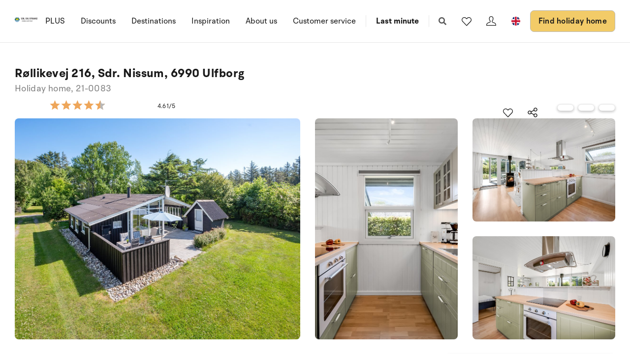

--- FILE ---
content_type: text/html; charset=utf-8
request_url: https://www.sologstrand.com/house/21-0083
body_size: 20886
content:
<!DOCTYPE html>
<html lang="en-US" data-alt-lang="en" data-currency="EUR" data-raptor-content-id="">
<head>
  <script id="CookieConsent" src="https://policy.app.cookieinformation.com/uc.js" data-culture="en" data-gcm-enabled="false" type="text/javascript"></script>



    <!-- Google Tag Manager -->
    <script>!function () { "use strict"; function l(e) { for (var t = e, r = 0, n = document.cookie.split(";"); r < n.length; r++) { var o = n[r].split("="); if (o[0].trim() === t) return o[1] } } function s(e) { return localStorage.getItem(e) } function u(e) { return window[e] } function A(e, t) { e = document.querySelector(e); return t ? null == e ? void 0 : e.getAttribute(t) : null == e ? void 0 : e.textContent } var e = window, t = document, r = "script", n = "dataLayer", o = "https://ss.sologstrand.dk", a = "", i = "cru8zzbiottc", c = "3i02=aWQ9R1RNLUtGNFJWNQ%3D%3D&page=2", g = "stapeUserId", v = "", E = "", d = !1; try { var d = !!g && (m = navigator.userAgent, !!(m = new RegExp("Version/([0-9._]+)(.*Mobile)?.*Safari.*").exec(m))) && 16.4 <= parseFloat(m[1]), f = "stapeUserId" === g, I = d && !f ? function (e, t, r) { void 0 === t && (t = ""); var n = { cookie: l, localStorage: s, jsVariable: u, cssSelector: A }, t = Array.isArray(t) ? t : [t]; if (e && n[e]) for (var o = n[e], a = 0, i = t; a < i.length; a++) { var c = i[a], c = r ? o(c, r) : o(c); if (c) return c } else console.warn("invalid uid source", e) }(g, v, E) : void 0; d = d && (!!I || f) } catch (e) { console.error(e) } var m = e, g = (m[n] = m[n] || [], m[n].push({ "gtm.start": (new Date).getTime(), event: "gtm.js" }), t.getElementsByTagName(r)[0]), v = I ? "&bi=" + encodeURIComponent(I) : "", E = t.createElement(r), f = (d && (i = 8 < i.length ? i.replace(/([a-z]{8}$)/, "kp$1") : "kp" + i), !d && a ? a : o); E.async = !0, E.src = f + "/" + i + ".js?" + c + v, null != (e = g.parentNode) && e.insertBefore(E, g) }();</script>
    <!-- End Google Tag Manager -->

  <script defer src="https://maps.googleapis.com/maps/api/js?key=AIzaSyDLkYrzQrItp04YWV1p0xizc9SxJUmvdTc"></script>
  <script defer type="module" src="/dist/assets/init-DiBt15Aj.js"></script>
  <script defer type="module" src="/dist/assets/helpers-l0sNRNKZ.js"></script>
  <script defer type="module" src="/dist/assets/app-C-YO4e5s.js"></script>
  <meta name="p:domain_verify" content="f48ab2a5fcc4b1df3c56dcfda1629d58" />
  <meta name="google-site-verification" content="jtTOitX6tNJNdLoqSjklqdvZ0wRTK_0G2BKk-IBMwB0" />

  
<link rel="preconnect" href="https://fonts.gstatic.com">
<link rel="preconnect" href="https://pro.fontawesome.com">

<link rel="stylesheet" href="https://fonts.googleapis.com/icon?family=Material+Icons" media="print" onload="this.media='all'; this.onload=null;" crossorigin="anonymous" />
<link rel="stylesheet" href="https://pro.fontawesome.com/releases/v5.10.0/css/solid.css" media="print" onload="this.media='all'; this.onload=null;" crossorigin="anonymous" data-auto-a11y="true" />
<link rel="stylesheet" href="https://pro.fontawesome.com/releases/v5.10.0/css/brands.css" media="print" onload="this.media='all'; this.onload=null;" crossorigin="anonymous" data-auto-a11y="true" />
<link rel="stylesheet" href="https://pro.fontawesome.com/releases/v5.10.0/css/fontawesome.css" media="print" onload="this.media='all'; this.onload=null;" crossorigin="anonymous" data-auto-a11y="true" />
<link rel="stylesheet" href="/dist/assets/main-B623nLu3.css" />


  
        <meta name="description" content="Holiday home suitable for 6 persons . The holiday home is 77 m&#xB2; and is build in 1978. In 2006 the holiday home was partial renovated. You can bring...">
        <meta property="og:description" content="Holiday home suitable for 6 persons . The holiday home is 77 m&#xB2; and is build in 1978. In 2006 the holiday home was partial renovated. You can bring..." />
        <meta name="twitter:description" content="Holiday home suitable for 6 persons . The holiday home is 77 m&#xB2; and is build in 1978. In 2006 the holiday home was partial renovated. You can bring...">
        <meta property="product:availability" content="in stock">
        <meta property="product:retailer_item_id" content="21-0083">
        <meta property="product:price:amount" content="402.0">
        <meta property="product:price:currency" content="EUR">
        <meta property="og:image" content="https://images.sologstrand.dk/001_21-0083_000_005.jpg" />
        <meta name="twitter:image" content="https://images.sologstrand.dk/001_21-0083_000_005.jpg" />           
        <link rel="alternate" hreflang="da"  href="https://www.sologstrand.dk/hus/21-0083" />
        <link rel="alternate" hreflang="de" href="https://www.sonneundstrand.de/ferienhaus/21-0083" />
        <link rel="alternate" hreflang="no" href="https://www.sologstrand.no/feriehus/21-0083" />
        <link rel="alternate" hreflang="nl" href="https://www.sologstrand.nl/vakantiehuiz/21-0083" />
        <link rel="alternate" hreflang="sv" href="https://www.sologstrand.se/stugor/21-0083" />
        <link rel="alternate" hreflang="x-default" href="https://www.sologstrand.com/house/21-0083" />

<meta charset="utf-8">
<meta http-equiv="x-ua-compatible" content="ie=edge">
<meta name="viewport" content="width=device-width, initial-scale=1">
<title>Holiday home 21-0083 i Sdr. Nissum/Vester Husby, Western Jutland - Sol og Strand</title>

  <link rel="canonical" href="https://www.sologstrand.com/house/21-0083" />

<meta name="twitter:card" content="summary_large_image">
<meta name="twitter:title" content="Holiday home 21-0083 i Sdr. Nissum/Vester Husby, Western Jutland - Sol og Strand">

<meta property="og:title" content="Holiday home 21-0083 i Sdr. Nissum/Vester Husby, Western Jutland - Sol og Strand" />
<meta property="og:type" content="website" />
<meta property="og:url" content="https://www.sologstrand.com/house/21-0083">


  <meta name="og:site_name" content="Sol og Strand" />



  

  <script id="config" type="application/json">
    {
    "integrationBrokerUrl":"https://api.sologstrand.dk",
    "housePageUrl":"/house",
    "searchPageUrl": "/find-holiday-home",
    "checkoutPageUrl": "/checkout",
    "customerAreaUrl": "/my-order",
    "siteCurrency": "EUR",
    "siteName": "Sol og Strand",
    "currentPageKey": "fa034839-f25d-48ff-bda8-b762ce529058",
    "attractionsSearchPageUrl": "/attractions/search",
    "attractionDetailsPageUrl": "/attractions/attraktion",
    "attractionsPage": "/attractions",
    "siteLanguageId": "en",
    "currentUrlDa": "https://www.sologstrand.dk/hus/21-0083",
    "currentUrlDe": "https://www.sonneundstrand.de/ferienhaus/21-0083",
    "currentUrlSe": "https://www.sologstrand.se/stugor/21-0083",
    "currentUrlNo": "https://www.sologstrand.no/feriehus/21-0083",
    "currentUrlUk": "https://www.sologstrand.com/house/21-0083",
    "currentUrlNl": "https://www.sologstrand.nl/vakantiehuiz/21-0083",
    "debugMode": "false"
    }
  </script>
  
    <script type="text/javascript">
    const setMomentLocale = function(moment) {
        if(moment != undefined){
            moment.locale('en-US', {"months":["January","February","March","April","May","June","July","August","September","October","November","December"],"monthsShort":["Jan","Feb","Mar","Apr","May","Jun","Jul","Aug","Sep","Oct","Nov","Dec"],"monthsParseExact":true,"weekdays":["Sunday","Monday","Tuesday","Wednesday","Thursday","Friday","Saturday"],"weekdaysShort":["Sun","Mon","Tue","Wed","Thu","Fri","Sat"],"weekdaysMin":["Su","Mo","Tu","We","Th","Fr","Sa"],"weekdaysParseExact":true,"week":{"dow":0,"doy":6}});
        }
    };
</script>
  

    <script type="text/javascript">
      window.raptor||(window.raptor={q:[{event:"trackevent",params:{p1:"pageview"}}],push:function(event,params,options){this.q.push({event:event,params:params,options:options})},customerId:"16021",serverSideCookies: ['rsa']});
    </script>
<script type="text/javascript">!function(T,l,y){var S=T.location,k="script",D="instrumentationKey",C="ingestionendpoint",I="disableExceptionTracking",E="ai.device.",b="toLowerCase",w="crossOrigin",N="POST",e="appInsightsSDK",t=y.name||"appInsights";(y.name||T[e])&&(T[e]=t);var n=T[t]||function(d){var g=!1,f=!1,m={initialize:!0,queue:[],sv:"5",version:2,config:d};function v(e,t){var n={},a="Browser";return n[E+"id"]=a[b](),n[E+"type"]=a,n["ai.operation.name"]=S&&S.pathname||"_unknown_",n["ai.internal.sdkVersion"]="javascript:snippet_"+(m.sv||m.version),{time:function(){var e=new Date;function t(e){var t=""+e;return 1===t.length&&(t="0"+t),t}return e.getUTCFullYear()+"-"+t(1+e.getUTCMonth())+"-"+t(e.getUTCDate())+"T"+t(e.getUTCHours())+":"+t(e.getUTCMinutes())+":"+t(e.getUTCSeconds())+"."+((e.getUTCMilliseconds()/1e3).toFixed(3)+"").slice(2,5)+"Z"}(),iKey:e,name:"Microsoft.ApplicationInsights."+e.replace(/-/g,"")+"."+t,sampleRate:100,tags:n,data:{baseData:{ver:2}}}}var h=d.url||y.src;if(h){function a(e){var t,n,a,i,r,o,s,c,u,p,l;g=!0,m.queue=[],f||(f=!0,t=h,s=function(){var e={},t=d.connectionString;if(t)for(var n=t.split(";"),a=0;a<n.length;a++){var i=n[a].split("=");2===i.length&&(e[i[0][b]()]=i[1])}if(!e[C]){var r=e.endpointsuffix,o=r?e.location:null;e[C]="https://"+(o?o+".":"")+"dc."+(r||"services.visualstudio.com")}return e}(),c=s[D]||d[D]||"",u=s[C],p=u?u+"/v2/track":d.endpointUrl,(l=[]).push((n="SDK LOAD Failure: Failed to load Application Insights SDK script (See stack for details)",a=t,i=p,(o=(r=v(c,"Exception")).data).baseType="ExceptionData",o.baseData.exceptions=[{typeName:"SDKLoadFailed",message:n.replace(/\./g,"-"),hasFullStack:!1,stack:n+"\nSnippet failed to load ["+a+"] -- Telemetry is disabled\nHelp Link: https://go.microsoft.com/fwlink/?linkid=2128109\nHost: "+(S&&S.pathname||"_unknown_")+"\nEndpoint: "+i,parsedStack:[]}],r)),l.push(function(e,t,n,a){var i=v(c,"Message"),r=i.data;r.baseType="MessageData";var o=r.baseData;return o.message='AI (Internal): 99 message:"'+("SDK LOAD Failure: Failed to load Application Insights SDK script (See stack for details) ("+n+")").replace(/\"/g,"")+'"',o.properties={endpoint:a},i}(0,0,t,p)),function(e,t){if(JSON){var n=T.fetch;if(n&&!y.useXhr)n(t,{method:N,body:JSON.stringify(e),mode:"cors"});else if(XMLHttpRequest){var a=new XMLHttpRequest;a.open(N,t),a.setRequestHeader("Content-type","application/json"),a.send(JSON.stringify(e))}}}(l,p))}function i(e,t){f||setTimeout(function(){!t&&m.core||a()},500)}var e=function(){var n=l.createElement(k);n.src=h;var e=y[w];return!e&&""!==e||"undefined"==n[w]||(n[w]=e),n.onload=i,n.onerror=a,n.onreadystatechange=function(e,t){"loaded"!==n.readyState&&"complete"!==n.readyState||i(0,t)},n}();y.ld<0?l.getElementsByTagName("head")[0].appendChild(e):setTimeout(function(){l.getElementsByTagName(k)[0].parentNode.appendChild(e)},y.ld||0)}try{m.cookie=l.cookie}catch(p){}function t(e){for(;e.length;)!function(t){m[t]=function(){var e=arguments;g||m.queue.push(function(){m[t].apply(m,e)})}}(e.pop())}var n="track",r="TrackPage",o="TrackEvent";t([n+"Event",n+"PageView",n+"Exception",n+"Trace",n+"DependencyData",n+"Metric",n+"PageViewPerformance","start"+r,"stop"+r,"start"+o,"stop"+o,"addTelemetryInitializer","setAuthenticatedUserContext","clearAuthenticatedUserContext","flush"]),m.SeverityLevel={Verbose:0,Information:1,Warning:2,Error:3,Critical:4};var s=(d.extensionConfig||{}).ApplicationInsightsAnalytics||{};if(!0!==d[I]&&!0!==s[I]){var c="onerror";t(["_"+c]);var u=T[c];T[c]=function(e,t,n,a,i){var r=u&&u(e,t,n,a,i);return!0!==r&&m["_"+c]({message:e,url:t,lineNumber:n,columnNumber:a,error:i}),r},d.autoExceptionInstrumented=!0}return m}(y.cfg);function a(){y.onInit&&y.onInit(n)}(T[t]=n).queue&&0===n.queue.length?(n.queue.push(a),n.trackPageView({})):a()}(window,document,{
src: "https://js.monitor.azure.com/scripts/b/ai.2.min.js", // The SDK URL Source
crossOrigin: "anonymous", 
cfg: { // Application Insights Configuration
    connectionString: 'InstrumentationKey=3765ee22-a758-4e7b-a8e4-ad094234bb6f'
}});</script></head>
<body class="page-loading house-class-true search-class-false">
  <!-- Google Tag Manager (noscript) -->
    <noscript><iframe src="https://ss.sologstrand.dk/ns.html?id=GTM-KF4RV5" height="0" width="0" style="display:none;visibility:hidden"></iframe></noscript>
  <!-- End Google Tag Manager (noscript) -->

  <div id="combine"
       v-bind:class="{'mobile-nav-visible': MobileNavVisible,
        'mini-cart-visible': MiniCartVisible,
        'search-visible': SearchModalVisible,
        'store-filter-visible' : FilterVisible}">
    <div id="megaMenuOverlay" ref="megaMenuOverlay"></div>

      <navigationbar logo-url="https://www.sologstrand.com/media/hu5kisq5/sol-og-strand_eng.svg" :hide-raffle="false" site-alt="Sol og Strand" current-id="6370" :simple="false"></navigationbar>

    
    <housepage :house-init-data="{&#xD;&#xA;  &quot;id&quot;: &quot;21-0083&quot;,&#xD;&#xA;  &quot;regionId&quot;: 24,&#xD;&#xA;  &quot;regionName&quot;: &quot;Western Jutland&quot;,&#xD;&#xA;  &quot;areaId&quot;: 693,&#xD;&#xA;  &quot;areaName&quot;: &quot;Sdr. Nissum/Vester Husby&quot;,&#xD;&#xA;  &quot;destinationId&quot;: 695,&#xD;&#xA;  &quot;destinationName&quot;: &quot;Sdr. Nissum&quot;,&#xD;&#xA;  &quot;location&quot;: [&#xD;&#xA;    8.208564,&#xD;&#xA;    56.31668&#xD;&#xA;  ],&#xD;&#xA;  &quot;typeId&quot;: 55,&#xD;&#xA;  &quot;typeName&quot;: &quot;Holiday home&quot;,&#xD;&#xA;  &quot;totalGuests&quot;: 6,&#xD;&#xA;  &quot;adults&quot;: 6,&#xD;&#xA;  &quot;children&quot;: 5,&#xD;&#xA;  &quot;infants&quot;: 5,&#xD;&#xA;  &quot;pets&quot;: 2,&#xD;&#xA;  &quot;rating&quot;: 4,&#xD;&#xA;  &quot;description&quot;: [&#xD;&#xA;    {&#xD;&#xA;      &quot;header&quot;: &quot;Lay-out&quot;,&#xD;&#xA;      &quot;text&quot;: &quot;Holiday home suitable for 6 persons . The holiday home is 77 m&#xB2; and is build in 1978. In 2006 the holiday home was partial renovated. You can bring along 2 pets. The holiday home is equipped with 1 energy-friendly air-to-air heat pump. The holiday home has washing machine. Freezer capacity of 66 litres. Further more there is 1 wood-burning stove. For the youngest ones there is 1 high chair.&quot;&#xD;&#xA;    },&#xD;&#xA;    {&#xD;&#xA;      &quot;header&quot;: &quot;Outside&quot;,&#xD;&#xA;      &quot;text&quot;: &quot;The holiday home is situated on a 910 m&#xB2;  natural site. Situated 5000 m from the sea. Situated 200 m from inlet. Nearest shop is 2000 m away. A 26 m&#xB2; terrace belong to the holiday home. Furthermore the house has a 16 m&#xB2; covered terrace. You find a tool shed. Swing. Sandbox. Parking place by the holiday home.&quot;&#xD;&#xA;    },&#xD;&#xA;    {&#xD;&#xA;      &quot;header&quot;: &quot;Bed situation&quot;,&#xD;&#xA;      &quot;text&quot;: &quot;All together there are 3 bedrooms. The beds are divided on: 6 sleeping places in double beds. Moreover 1 cot for a baby (0-3 years).&quot;&#xD;&#xA;    },&#xD;&#xA;    {&#xD;&#xA;      &quot;header&quot;: &quot;Kitchen&quot;,&#xD;&#xA;      &quot;text&quot;: &quot;The kitchen is equipped with 1 refrigerator. There are 4 ceramic cooking plates, baking oven, hot-air oven, microwave oven and dishwasher.&quot;&#xD;&#xA;    },&#xD;&#xA;    {&#xD;&#xA;      &quot;header&quot;: &quot;Toilet and bathroom&quot;,&#xD;&#xA;      &quot;text&quot;: &quot;There is 1 bathroom with shower and 1 toilet.. There is floor heating in 1 bathroom.&quot;&#xD;&#xA;    },&#xD;&#xA;    {&#xD;&#xA;      &quot;header&quot;: &quot;Multimedia&quot;,&#xD;&#xA;      &quot;text&quot;: &quot;The holiday home contains 1 TV.1 DVD player. Radio. Stereo set. CD player.Nintendo Wii.  At least 4 Danish channels. 1-3 Swedish channels. 1-3 Norwegian channels. 1-3 Dutch channels. At least 4 German channels. 1-3 English channels. Wireless internet and Bluetooth at your disposal.&quot;&#xD;&#xA;    }&#xD;&#xA;  ],&#xD;&#xA;  &quot;selectedProperties&quot;: [&#xD;&#xA;    {&#xD;&#xA;      &quot;id&quot;: &quot;444&quot;,&#xD;&#xA;      &quot;dataType&quot;: &quot;Boolean&quot;,&#xD;&#xA;      &quot;value&quot;: true,&#xD;&#xA;      &quot;subProperties&quot;: null&#xD;&#xA;    },&#xD;&#xA;    {&#xD;&#xA;      &quot;id&quot;: &quot;61&quot;,&#xD;&#xA;      &quot;dataType&quot;: &quot;Number&quot;,&#xD;&#xA;      &quot;value&quot;: 200,&#xD;&#xA;      &quot;subProperties&quot;: null&#xD;&#xA;    },&#xD;&#xA;    {&#xD;&#xA;      &quot;id&quot;: &quot;115&quot;,&#xD;&#xA;      &quot;dataType&quot;: &quot;Boolean&quot;,&#xD;&#xA;      &quot;value&quot;: true,&#xD;&#xA;      &quot;subProperties&quot;: null&#xD;&#xA;    },&#xD;&#xA;    {&#xD;&#xA;      &quot;id&quot;: &quot;178&quot;,&#xD;&#xA;      &quot;dataType&quot;: &quot;Boolean&quot;,&#xD;&#xA;      &quot;value&quot;: true,&#xD;&#xA;      &quot;subProperties&quot;: null&#xD;&#xA;    },&#xD;&#xA;    {&#xD;&#xA;      &quot;id&quot;: &quot;80&quot;,&#xD;&#xA;      &quot;dataType&quot;: &quot;Number&quot;,&#xD;&#xA;      &quot;value&quot;: 16,&#xD;&#xA;      &quot;subProperties&quot;: null&#xD;&#xA;    },&#xD;&#xA;    {&#xD;&#xA;      &quot;id&quot;: &quot;317&quot;,&#xD;&#xA;      &quot;dataType&quot;: &quot;Number&quot;,&#xD;&#xA;      &quot;value&quot;: 3,&#xD;&#xA;      &quot;subProperties&quot;: null&#xD;&#xA;    }&#xD;&#xA;  ],&#xD;&#xA;  &quot;propertyGroups&quot;: [&#xD;&#xA;    {&#xD;&#xA;      &quot;id&quot;: &quot;house&quot;,&#xD;&#xA;      &quot;properties&quot;: [&#xD;&#xA;        {&#xD;&#xA;          &quot;id&quot;: &quot;outdoor_kitchen&quot;,&#xD;&#xA;          &quot;dataType&quot;: &quot;Boolean&quot;,&#xD;&#xA;          &quot;value&quot;: false,&#xD;&#xA;          &quot;subProperties&quot;: null&#xD;&#xA;        },&#xD;&#xA;        {&#xD;&#xA;          &quot;id&quot;: &quot;gas_fireplace&quot;,&#xD;&#xA;          &quot;dataType&quot;: &quot;Boolean&quot;,&#xD;&#xA;          &quot;value&quot;: false,&#xD;&#xA;          &quot;subProperties&quot;: null&#xD;&#xA;        },&#xD;&#xA;        {&#xD;&#xA;          &quot;id&quot;: &quot;bonfire&quot;,&#xD;&#xA;          &quot;dataType&quot;: &quot;Boolean&quot;,&#xD;&#xA;          &quot;value&quot;: false,&#xD;&#xA;          &quot;subProperties&quot;: null&#xD;&#xA;        },&#xD;&#xA;        {&#xD;&#xA;          &quot;id&quot;: &quot;shelter&quot;,&#xD;&#xA;          &quot;dataType&quot;: &quot;Boolean&quot;,&#xD;&#xA;          &quot;value&quot;: false,&#xD;&#xA;          &quot;subProperties&quot;: null&#xD;&#xA;        },&#xD;&#xA;        {&#xD;&#xA;          &quot;id&quot;: &quot;golf&quot;,&#xD;&#xA;          &quot;dataType&quot;: &quot;Boolean&quot;,&#xD;&#xA;          &quot;value&quot;: false,&#xD;&#xA;          &quot;subProperties&quot;: null&#xD;&#xA;        },&#xD;&#xA;        {&#xD;&#xA;          &quot;id&quot;: &quot;greenfee&quot;,&#xD;&#xA;          &quot;dataType&quot;: &quot;Boolean&quot;,&#xD;&#xA;          &quot;value&quot;: false,&#xD;&#xA;          &quot;subProperties&quot;: null&#xD;&#xA;        },&#xD;&#xA;        {&#xD;&#xA;          &quot;id&quot;: &quot;consumption_included&quot;,&#xD;&#xA;          &quot;dataType&quot;: &quot;Boolean&quot;,&#xD;&#xA;          &quot;value&quot;: false,&#xD;&#xA;          &quot;subProperties&quot;: null&#xD;&#xA;        },&#xD;&#xA;        {&#xD;&#xA;          &quot;id&quot;: &quot;new_house&quot;,&#xD;&#xA;          &quot;dataType&quot;: &quot;Boolean&quot;,&#xD;&#xA;          &quot;value&quot;: false,&#xD;&#xA;          &quot;subProperties&quot;: null&#xD;&#xA;        },&#xD;&#xA;        {&#xD;&#xA;          &quot;id&quot;: &quot;focus_house&quot;,&#xD;&#xA;          &quot;dataType&quot;: &quot;Boolean&quot;,&#xD;&#xA;          &quot;value&quot;: false,&#xD;&#xA;          &quot;subProperties&quot;: null&#xD;&#xA;        },&#xD;&#xA;        {&#xD;&#xA;          &quot;id&quot;: &quot;bedrooms&quot;,&#xD;&#xA;          &quot;dataType&quot;: &quot;Number&quot;,&#xD;&#xA;          &quot;value&quot;: 3,&#xD;&#xA;          &quot;subProperties&quot;: null&#xD;&#xA;        },&#xD;&#xA;        {&#xD;&#xA;          &quot;id&quot;: &quot;max_adults&quot;,&#xD;&#xA;          &quot;dataType&quot;: &quot;Number&quot;,&#xD;&#xA;          &quot;value&quot;: 6,&#xD;&#xA;          &quot;subProperties&quot;: null&#xD;&#xA;        },&#xD;&#xA;        {&#xD;&#xA;          &quot;id&quot;: &quot;beds&quot;,&#xD;&#xA;          &quot;dataType&quot;: &quot;Number&quot;,&#xD;&#xA;          &quot;value&quot;: 6,&#xD;&#xA;          &quot;subProperties&quot;: null&#xD;&#xA;        },&#xD;&#xA;        {&#xD;&#xA;          &quot;id&quot;: &quot;fenced_area&quot;,&#xD;&#xA;          &quot;dataType&quot;: &quot;Boolean&quot;,&#xD;&#xA;          &quot;value&quot;: false,&#xD;&#xA;          &quot;subProperties&quot;: null&#xD;&#xA;        },&#xD;&#xA;        {&#xD;&#xA;          &quot;id&quot;: &quot;terrace&quot;,&#xD;&#xA;          &quot;dataType&quot;: &quot;Boolean&quot;,&#xD;&#xA;          &quot;value&quot;: true,&#xD;&#xA;          &quot;subProperties&quot;: [&#xD;&#xA;            {&#xD;&#xA;              &quot;id&quot;: &quot;terrace&quot;,&#xD;&#xA;              &quot;dataType&quot;: &quot;Number&quot;,&#xD;&#xA;              &quot;value&quot;: 26,&#xD;&#xA;              &quot;subProperties&quot;: null&#xD;&#xA;            }&#xD;&#xA;          ]&#xD;&#xA;        },&#xD;&#xA;        {&#xD;&#xA;          &quot;id&quot;: &quot;roofed_terrace&quot;,&#xD;&#xA;          &quot;dataType&quot;: &quot;Boolean&quot;,&#xD;&#xA;          &quot;value&quot;: true,&#xD;&#xA;          &quot;subProperties&quot;: [&#xD;&#xA;            {&#xD;&#xA;              &quot;id&quot;: &quot;roofed_terrace&quot;,&#xD;&#xA;              &quot;dataType&quot;: &quot;Number&quot;,&#xD;&#xA;              &quot;value&quot;: 16,&#xD;&#xA;              &quot;subProperties&quot;: null&#xD;&#xA;            }&#xD;&#xA;          ]&#xD;&#xA;        },&#xD;&#xA;        {&#xD;&#xA;          &quot;id&quot;: &quot;fenced_terrace&quot;,&#xD;&#xA;          &quot;dataType&quot;: &quot;Boolean&quot;,&#xD;&#xA;          &quot;value&quot;: false,&#xD;&#xA;          &quot;subProperties&quot;: []&#xD;&#xA;        },&#xD;&#xA;        {&#xD;&#xA;          &quot;id&quot;: &quot;parking&quot;,&#xD;&#xA;          &quot;dataType&quot;: &quot;Boolean&quot;,&#xD;&#xA;          &quot;value&quot;: true,&#xD;&#xA;          &quot;subProperties&quot;: null&#xD;&#xA;        },&#xD;&#xA;        {&#xD;&#xA;          &quot;id&quot;: &quot;pets_allowed&quot;,&#xD;&#xA;          &quot;dataType&quot;: &quot;Boolean&quot;,&#xD;&#xA;          &quot;value&quot;: true,&#xD;&#xA;          &quot;subProperties&quot;: [&#xD;&#xA;            {&#xD;&#xA;              &quot;id&quot;: &quot;pets_allowed&quot;,&#xD;&#xA;              &quot;dataType&quot;: &quot;Number&quot;,&#xD;&#xA;              &quot;value&quot;: 2,&#xD;&#xA;              &quot;subProperties&quot;: null&#xD;&#xA;            }&#xD;&#xA;          ]&#xD;&#xA;        },&#xD;&#xA;        {&#xD;&#xA;          &quot;id&quot;: &quot;pets_allowed_no&quot;,&#xD;&#xA;          &quot;dataType&quot;: &quot;Number&quot;,&#xD;&#xA;          &quot;value&quot;: 2,&#xD;&#xA;          &quot;subProperties&quot;: null&#xD;&#xA;        },&#xD;&#xA;        {&#xD;&#xA;          &quot;id&quot;: &quot;playground_equipment&quot;,&#xD;&#xA;          &quot;dataType&quot;: &quot;Boolean&quot;,&#xD;&#xA;          &quot;value&quot;: true,&#xD;&#xA;          &quot;subProperties&quot;: null&#xD;&#xA;        },&#xD;&#xA;        {&#xD;&#xA;          &quot;id&quot;: &quot;area_size&quot;,&#xD;&#xA;          &quot;dataType&quot;: &quot;Number&quot;,&#xD;&#xA;          &quot;value&quot;: 910,&#xD;&#xA;          &quot;subProperties&quot;: null&#xD;&#xA;        },&#xD;&#xA;        {&#xD;&#xA;          &quot;id&quot;: &quot;house_size&quot;,&#xD;&#xA;          &quot;dataType&quot;: &quot;Number&quot;,&#xD;&#xA;          &quot;value&quot;: 77,&#xD;&#xA;          &quot;subProperties&quot;: null&#xD;&#xA;        },&#xD;&#xA;        {&#xD;&#xA;          &quot;id&quot;: &quot;toilets&quot;,&#xD;&#xA;          &quot;dataType&quot;: &quot;Number&quot;,&#xD;&#xA;          &quot;value&quot;: 1,&#xD;&#xA;          &quot;subProperties&quot;: null&#xD;&#xA;        },&#xD;&#xA;        {&#xD;&#xA;          &quot;id&quot;: &quot;cot&quot;,&#xD;&#xA;          &quot;dataType&quot;: &quot;Number&quot;,&#xD;&#xA;          &quot;value&quot;: 1,&#xD;&#xA;          &quot;subProperties&quot;: null&#xD;&#xA;        },&#xD;&#xA;        {&#xD;&#xA;          &quot;id&quot;: &quot;high_chair&quot;,&#xD;&#xA;          &quot;dataType&quot;: &quot;Number&quot;,&#xD;&#xA;          &quot;value&quot;: 1,&#xD;&#xA;          &quot;subProperties&quot;: null&#xD;&#xA;        },&#xD;&#xA;        {&#xD;&#xA;          &quot;id&quot;: &quot;activity_room&quot;,&#xD;&#xA;          &quot;dataType&quot;: &quot;Boolean&quot;,&#xD;&#xA;          &quot;value&quot;: false,&#xD;&#xA;          &quot;subProperties&quot;: null&#xD;&#xA;        },&#xD;&#xA;        {&#xD;&#xA;          &quot;id&quot;: &quot;wood_stove&quot;,&#xD;&#xA;          &quot;dataType&quot;: &quot;Boolean&quot;,&#xD;&#xA;          &quot;value&quot;: true,&#xD;&#xA;          &quot;subProperties&quot;: null&#xD;&#xA;        },&#xD;&#xA;        {&#xD;&#xA;          &quot;id&quot;: &quot;bio_stove&quot;,&#xD;&#xA;          &quot;dataType&quot;: &quot;Boolean&quot;,&#xD;&#xA;          &quot;value&quot;: false,&#xD;&#xA;          &quot;subProperties&quot;: null&#xD;&#xA;        },&#xD;&#xA;        {&#xD;&#xA;          &quot;id&quot;: &quot;year_built&quot;,&#xD;&#xA;          &quot;dataType&quot;: &quot;Number&quot;,&#xD;&#xA;          &quot;value&quot;: 1978,&#xD;&#xA;          &quot;subProperties&quot;: null&#xD;&#xA;        },&#xD;&#xA;        {&#xD;&#xA;          &quot;id&quot;: &quot;year_renovated&quot;,&#xD;&#xA;          &quot;dataType&quot;: &quot;Number&quot;,&#xD;&#xA;          &quot;value&quot;: 2006,&#xD;&#xA;          &quot;subProperties&quot;: null&#xD;&#xA;        },&#xD;&#xA;        {&#xD;&#xA;          &quot;id&quot;: &quot;fishing&quot;,&#xD;&#xA;          &quot;dataType&quot;: &quot;Boolean&quot;,&#xD;&#xA;          &quot;value&quot;: false,&#xD;&#xA;          &quot;subProperties&quot;: null&#xD;&#xA;        },&#xD;&#xA;        {&#xD;&#xA;          &quot;id&quot;: &quot;wheelchair&quot;,&#xD;&#xA;          &quot;dataType&quot;: &quot;Boolean&quot;,&#xD;&#xA;          &quot;value&quot;: false,&#xD;&#xA;          &quot;subProperties&quot;: null&#xD;&#xA;        },&#xD;&#xA;        {&#xD;&#xA;          &quot;id&quot;: &quot;luxury&quot;,&#xD;&#xA;          &quot;dataType&quot;: &quot;Boolean&quot;,&#xD;&#xA;          &quot;value&quot;: false,&#xD;&#xA;          &quot;subProperties&quot;: null&#xD;&#xA;        },&#xD;&#xA;        {&#xD;&#xA;          &quot;id&quot;: &quot;key_at_house&quot;,&#xD;&#xA;          &quot;dataType&quot;: &quot;Boolean&quot;,&#xD;&#xA;          &quot;value&quot;: true,&#xD;&#xA;          &quot;subProperties&quot;: null&#xD;&#xA;        },&#xD;&#xA;        {&#xD;&#xA;          &quot;id&quot;: &quot;charging_station&quot;,&#xD;&#xA;          &quot;dataType&quot;: &quot;Boolean&quot;,&#xD;&#xA;          &quot;value&quot;: false,&#xD;&#xA;          &quot;subProperties&quot;: [&#xD;&#xA;            {&#xD;&#xA;              &quot;id&quot;: &quot;Ladestik type 2&quot;,&#xD;&#xA;              &quot;dataType&quot;: &quot;Boolean&quot;,&#xD;&#xA;              &quot;value&quot;: false,&#xD;&#xA;              &quot;subProperties&quot;: null&#xD;&#xA;            },&#xD;&#xA;            {&#xD;&#xA;              &quot;id&quot;: &quot;Ladestik CCS-Combo&quot;,&#xD;&#xA;              &quot;dataType&quot;: &quot;Boolean&quot;,&#xD;&#xA;              &quot;value&quot;: false,&#xD;&#xA;              &quot;subProperties&quot;: null&#xD;&#xA;            },&#xD;&#xA;            {&#xD;&#xA;              &quot;id&quot;: &quot;Ladestik CEE&quot;,&#xD;&#xA;              &quot;dataType&quot;: &quot;Boolean&quot;,&#xD;&#xA;              &quot;value&quot;: false,&#xD;&#xA;              &quot;subProperties&quot;: null&#xD;&#xA;            }&#xD;&#xA;          ]&#xD;&#xA;        },&#xD;&#xA;        {&#xD;&#xA;          &quot;id&quot;: &quot;smoking&quot;,&#xD;&#xA;          &quot;dataType&quot;: &quot;Boolean&quot;,&#xD;&#xA;          &quot;value&quot;: true,&#xD;&#xA;          &quot;subProperties&quot;: null&#xD;&#xA;        },&#xD;&#xA;        {&#xD;&#xA;          &quot;id&quot;: &quot;energysafe&quot;,&#xD;&#xA;          &quot;dataType&quot;: &quot;Boolean&quot;,&#xD;&#xA;          &quot;value&quot;: true,&#xD;&#xA;          &quot;subProperties&quot;: null&#xD;&#xA;        },&#xD;&#xA;        {&#xD;&#xA;          &quot;id&quot;: &quot;cone&quot;,&#xD;&#xA;          &quot;dataType&quot;: &quot;Boolean&quot;,&#xD;&#xA;          &quot;value&quot;: false,&#xD;&#xA;          &quot;subProperties&quot;: [&#xD;&#xA;            {&#xD;&#xA;              &quot;id&quot;: &quot;bronzecone&quot;,&#xD;&#xA;              &quot;dataType&quot;: &quot;Boolean&quot;,&#xD;&#xA;              &quot;value&quot;: false,&#xD;&#xA;              &quot;subProperties&quot;: null&#xD;&#xA;            },&#xD;&#xA;            {&#xD;&#xA;              &quot;id&quot;: &quot;silvercone&quot;,&#xD;&#xA;              &quot;dataType&quot;: &quot;Boolean&quot;,&#xD;&#xA;              &quot;value&quot;: false,&#xD;&#xA;              &quot;subProperties&quot;: null&#xD;&#xA;            },&#xD;&#xA;            {&#xD;&#xA;              &quot;id&quot;: &quot;goldcone&quot;,&#xD;&#xA;              &quot;dataType&quot;: &quot;Boolean&quot;,&#xD;&#xA;              &quot;value&quot;: false,&#xD;&#xA;              &quot;subProperties&quot;: null&#xD;&#xA;            }&#xD;&#xA;          ]&#xD;&#xA;        }&#xD;&#xA;      ]&#xD;&#xA;    },&#xD;&#xA;    {&#xD;&#xA;      &quot;id&quot;: &quot;appliances&quot;,&#xD;&#xA;      &quot;properties&quot;: [&#xD;&#xA;        {&#xD;&#xA;          &quot;id&quot;: &quot;washing_machine&quot;,&#xD;&#xA;          &quot;dataType&quot;: &quot;Boolean&quot;,&#xD;&#xA;          &quot;value&quot;: true,&#xD;&#xA;          &quot;subProperties&quot;: null&#xD;&#xA;        },&#xD;&#xA;        {&#xD;&#xA;          &quot;id&quot;: &quot;dish_washer&quot;,&#xD;&#xA;          &quot;dataType&quot;: &quot;Boolean&quot;,&#xD;&#xA;          &quot;value&quot;: true,&#xD;&#xA;          &quot;subProperties&quot;: null&#xD;&#xA;        },&#xD;&#xA;        {&#xD;&#xA;          &quot;id&quot;: &quot;freezer&quot;,&#xD;&#xA;          &quot;dataType&quot;: &quot;Boolean&quot;,&#xD;&#xA;          &quot;value&quot;: true,&#xD;&#xA;          &quot;subProperties&quot;: null&#xD;&#xA;        },&#xD;&#xA;        {&#xD;&#xA;          &quot;id&quot;: &quot;microwave_oven&quot;,&#xD;&#xA;          &quot;dataType&quot;: &quot;Boolean&quot;,&#xD;&#xA;          &quot;value&quot;: true,&#xD;&#xA;          &quot;subProperties&quot;: null&#xD;&#xA;        },&#xD;&#xA;        {&#xD;&#xA;          &quot;id&quot;: &quot;tumbler&quot;,&#xD;&#xA;          &quot;dataType&quot;: &quot;Boolean&quot;,&#xD;&#xA;          &quot;value&quot;: false,&#xD;&#xA;          &quot;subProperties&quot;: null&#xD;&#xA;        },&#xD;&#xA;        {&#xD;&#xA;          &quot;id&quot;: &quot;refrigerator&quot;,&#xD;&#xA;          &quot;dataType&quot;: &quot;Boolean&quot;,&#xD;&#xA;          &quot;value&quot;: true,&#xD;&#xA;          &quot;subProperties&quot;: null&#xD;&#xA;        },&#xD;&#xA;        {&#xD;&#xA;          &quot;id&quot;: &quot;oven&quot;,&#xD;&#xA;          &quot;dataType&quot;: &quot;Boolean&quot;,&#xD;&#xA;          &quot;value&quot;: true,&#xD;&#xA;          &quot;subProperties&quot;: null&#xD;&#xA;        },&#xD;&#xA;        {&#xD;&#xA;          &quot;id&quot;: &quot;cooking_plates&quot;,&#xD;&#xA;          &quot;dataType&quot;: &quot;Boolean&quot;,&#xD;&#xA;          &quot;value&quot;: true,&#xD;&#xA;          &quot;subProperties&quot;: null&#xD;&#xA;        }&#xD;&#xA;      ]&#xD;&#xA;    },&#xD;&#xA;    {&#xD;&#xA;      &quot;id&quot;: &quot;wellness&quot;,&#xD;&#xA;      &quot;properties&quot;: [&#xD;&#xA;        {&#xD;&#xA;          &quot;id&quot;: &quot;swimming_pool_indoor&quot;,&#xD;&#xA;          &quot;dataType&quot;: &quot;Boolean&quot;,&#xD;&#xA;          &quot;value&quot;: false,&#xD;&#xA;          &quot;subProperties&quot;: null&#xD;&#xA;        },&#xD;&#xA;        {&#xD;&#xA;          &quot;id&quot;: &quot;swimming_pool_outdoor&quot;,&#xD;&#xA;          &quot;dataType&quot;: &quot;Boolean&quot;,&#xD;&#xA;          &quot;value&quot;: false,&#xD;&#xA;          &quot;subProperties&quot;: null&#xD;&#xA;        },&#xD;&#xA;        {&#xD;&#xA;          &quot;id&quot;: &quot;swimming_pool_shared&quot;,&#xD;&#xA;          &quot;dataType&quot;: &quot;Boolean&quot;,&#xD;&#xA;          &quot;value&quot;: false,&#xD;&#xA;          &quot;subProperties&quot;: null&#xD;&#xA;        },&#xD;&#xA;        {&#xD;&#xA;          &quot;id&quot;: &quot;sauna&quot;,&#xD;&#xA;          &quot;dataType&quot;: &quot;Boolean&quot;,&#xD;&#xA;          &quot;value&quot;: false,&#xD;&#xA;          &quot;subProperties&quot;: null&#xD;&#xA;        },&#xD;&#xA;        {&#xD;&#xA;          &quot;id&quot;: &quot;steam_cabin&quot;,&#xD;&#xA;          &quot;dataType&quot;: &quot;Boolean&quot;,&#xD;&#xA;          &quot;value&quot;: false,&#xD;&#xA;          &quot;subProperties&quot;: null&#xD;&#xA;        },&#xD;&#xA;        {&#xD;&#xA;          &quot;id&quot;: &quot;whirlpool&quot;,&#xD;&#xA;          &quot;dataType&quot;: &quot;Boolean&quot;,&#xD;&#xA;          &quot;value&quot;: false,&#xD;&#xA;          &quot;subProperties&quot;: null&#xD;&#xA;        },&#xD;&#xA;        {&#xD;&#xA;          &quot;id&quot;: &quot;wilderness_tub&quot;,&#xD;&#xA;          &quot;dataType&quot;: &quot;Boolean&quot;,&#xD;&#xA;          &quot;value&quot;: false,&#xD;&#xA;          &quot;subProperties&quot;: null&#xD;&#xA;        },&#xD;&#xA;        {&#xD;&#xA;          &quot;id&quot;: &quot;outdoor_spa&quot;,&#xD;&#xA;          &quot;dataType&quot;: &quot;Boolean&quot;,&#xD;&#xA;          &quot;value&quot;: false,&#xD;&#xA;          &quot;subProperties&quot;: null&#xD;&#xA;        },&#xD;&#xA;        {&#xD;&#xA;          &quot;id&quot;: &quot;sunbed&quot;,&#xD;&#xA;          &quot;dataType&quot;: &quot;Boolean&quot;,&#xD;&#xA;          &quot;value&quot;: false,&#xD;&#xA;          &quot;subProperties&quot;: null&#xD;&#xA;        },&#xD;&#xA;        {&#xD;&#xA;          &quot;id&quot;: &quot;outdoor_sauna&quot;,&#xD;&#xA;          &quot;dataType&quot;: &quot;Boolean&quot;,&#xD;&#xA;          &quot;value&quot;: false,&#xD;&#xA;          &quot;subProperties&quot;: null&#xD;&#xA;        },&#xD;&#xA;        {&#xD;&#xA;          &quot;id&quot;: &quot;Gratis_badeland&quot;,&#xD;&#xA;          &quot;dataType&quot;: &quot;Boolean&quot;,&#xD;&#xA;          &quot;value&quot;: false,&#xD;&#xA;          &quot;subProperties&quot;: []&#xD;&#xA;        }&#xD;&#xA;      ]&#xD;&#xA;    },&#xD;&#xA;    {&#xD;&#xA;      &quot;id&quot;: &quot;distances&quot;,&#xD;&#xA;      &quot;properties&quot;: [&#xD;&#xA;        {&#xD;&#xA;          &quot;id&quot;: &quot;sea&quot;,&#xD;&#xA;          &quot;dataType&quot;: &quot;Number&quot;,&#xD;&#xA;          &quot;value&quot;: 5000,&#xD;&#xA;          &quot;subProperties&quot;: null&#xD;&#xA;        },&#xD;&#xA;        {&#xD;&#xA;          &quot;id&quot;: &quot;shops&quot;,&#xD;&#xA;          &quot;dataType&quot;: &quot;Number&quot;,&#xD;&#xA;          &quot;value&quot;: 2000,&#xD;&#xA;          &quot;subProperties&quot;: null&#xD;&#xA;        },&#xD;&#xA;        {&#xD;&#xA;          &quot;id&quot;: &quot;sea_view_from_house&quot;,&#xD;&#xA;          &quot;dataType&quot;: &quot;Boolean&quot;,&#xD;&#xA;          &quot;value&quot;: false,&#xD;&#xA;          &quot;subProperties&quot;: null&#xD;&#xA;        },&#xD;&#xA;        {&#xD;&#xA;          &quot;id&quot;: &quot;sea_view_from_plot&quot;,&#xD;&#xA;          &quot;dataType&quot;: &quot;Boolean&quot;,&#xD;&#xA;          &quot;value&quot;: false,&#xD;&#xA;          &quot;subProperties&quot;: null&#xD;&#xA;        },&#xD;&#xA;        {&#xD;&#xA;          &quot;id&quot;: &quot;inlet&quot;,&#xD;&#xA;          &quot;dataType&quot;: &quot;Number&quot;,&#xD;&#xA;          &quot;value&quot;: 200,&#xD;&#xA;          &quot;subProperties&quot;: null&#xD;&#xA;        }&#xD;&#xA;      ]&#xD;&#xA;    },&#xD;&#xA;    {&#xD;&#xA;      &quot;id&quot;: &quot;multimedia&quot;,&#xD;&#xA;      &quot;properties&quot;: [&#xD;&#xA;        {&#xD;&#xA;          &quot;id&quot;: &quot;dvd&quot;,&#xD;&#xA;          &quot;dataType&quot;: &quot;Boolean&quot;,&#xD;&#xA;          &quot;value&quot;: true,&#xD;&#xA;          &quot;subProperties&quot;: null&#xD;&#xA;        },&#xD;&#xA;        {&#xD;&#xA;          &quot;id&quot;: &quot;phone&quot;,&#xD;&#xA;          &quot;dataType&quot;: &quot;Boolean&quot;,&#xD;&#xA;          &quot;value&quot;: false,&#xD;&#xA;          &quot;subProperties&quot;: null&#xD;&#xA;        },&#xD;&#xA;        {&#xD;&#xA;          &quot;id&quot;: &quot;gaming_console&quot;,&#xD;&#xA;          &quot;dataType&quot;: &quot;Boolean&quot;,&#xD;&#xA;          &quot;value&quot;: true,&#xD;&#xA;          &quot;subProperties&quot;: null&#xD;&#xA;        },&#xD;&#xA;        {&#xD;&#xA;          &quot;id&quot;: &quot;chromecast&quot;,&#xD;&#xA;          &quot;dataType&quot;: &quot;Boolean&quot;,&#xD;&#xA;          &quot;value&quot;: false,&#xD;&#xA;          &quot;subProperties&quot;: null&#xD;&#xA;        },&#xD;&#xA;        {&#xD;&#xA;          &quot;id&quot;: &quot;internet&quot;,&#xD;&#xA;          &quot;dataType&quot;: &quot;Boolean&quot;,&#xD;&#xA;          &quot;value&quot;: true,&#xD;&#xA;          &quot;subProperties&quot;: []&#xD;&#xA;        },&#xD;&#xA;        {&#xD;&#xA;          &quot;id&quot;: &quot;tv&quot;,&#xD;&#xA;          &quot;dataType&quot;: &quot;Number&quot;,&#xD;&#xA;          &quot;value&quot;: 1,&#xD;&#xA;          &quot;subProperties&quot;: [&#xD;&#xA;            {&#xD;&#xA;              &quot;id&quot;: &quot;danish_channels&quot;,&#xD;&#xA;              &quot;dataType&quot;: &quot;3&quot;,&#xD;&#xA;              &quot;value&quot;: &quot;&gt; 3 Danish channels&quot;,&#xD;&#xA;              &quot;subProperties&quot;: null&#xD;&#xA;            },&#xD;&#xA;            {&#xD;&#xA;              &quot;id&quot;: &quot;english_channels&quot;,&#xD;&#xA;              &quot;dataType&quot;: &quot;3&quot;,&#xD;&#xA;              &quot;value&quot;: &quot;0-3 English channels&quot;,&#xD;&#xA;              &quot;subProperties&quot;: null&#xD;&#xA;            },&#xD;&#xA;            {&#xD;&#xA;              &quot;id&quot;: &quot;dutch_channels&quot;,&#xD;&#xA;              &quot;dataType&quot;: &quot;3&quot;,&#xD;&#xA;              &quot;value&quot;: &quot;0-3 Dutch channels&quot;,&#xD;&#xA;              &quot;subProperties&quot;: null&#xD;&#xA;            },&#xD;&#xA;            {&#xD;&#xA;              &quot;id&quot;: &quot;norwegian_channels&quot;,&#xD;&#xA;              &quot;dataType&quot;: &quot;3&quot;,&#xD;&#xA;              &quot;value&quot;: &quot;0-3 Norwegian channels&quot;,&#xD;&#xA;              &quot;subProperties&quot;: null&#xD;&#xA;            },&#xD;&#xA;            {&#xD;&#xA;              &quot;id&quot;: &quot;swedish_channels&quot;,&#xD;&#xA;              &quot;dataType&quot;: &quot;3&quot;,&#xD;&#xA;              &quot;value&quot;: &quot;0-3 Swedish channels&quot;,&#xD;&#xA;              &quot;subProperties&quot;: null&#xD;&#xA;            },&#xD;&#xA;            {&#xD;&#xA;              &quot;id&quot;: &quot;german_channels&quot;,&#xD;&#xA;              &quot;dataType&quot;: &quot;3&quot;,&#xD;&#xA;              &quot;value&quot;: &quot;&gt; 3 German channels&quot;,&#xD;&#xA;              &quot;subProperties&quot;: null&#xD;&#xA;            }&#xD;&#xA;          ]&#xD;&#xA;        }&#xD;&#xA;      ]&#xD;&#xA;    }&#xD;&#xA;  ],&#xD;&#xA;  &quot;address&quot;: {&#xD;&#xA;    &quot;additionalAddress&quot;: &quot;N&#xF8;rhede &#xD8;st, Sdr. Nissum&quot;,&#xD;&#xA;    &quot;city&quot;: &quot;Ulfborg&quot;,&#xD;&#xA;    &quot;countryIsoCode&quot;: &quot;DK&quot;,&#xD;&#xA;    &quot;postalArea&quot;: null,&#xD;&#xA;    &quot;postalCode&quot;: &quot;6990&quot;,&#xD;&#xA;    &quot;streetName&quot;: &quot;R&#xF8;llikevej 216&quot;&#xD;&#xA;  },&#xD;&#xA;  &quot;office&quot;: {&#xD;&#xA;    &quot;name&quot;: &quot;Sol og Strand S&#xF8;ndervig&quot;,&#xD;&#xA;    &quot;address&quot;: {&#xD;&#xA;      &quot;additionalAddress&quot;: &quot;S&#xF8;ndervig&quot;,&#xD;&#xA;      &quot;city&quot;: &quot;Ringk&#xF8;bing&quot;,&#xD;&#xA;      &quot;countryIsoCode&quot;: &quot;DK&quot;,&#xD;&#xA;      &quot;postalArea&quot;: null,&#xD;&#xA;      &quot;postalCode&quot;: &quot;6950&quot;,&#xD;&#xA;      &quot;streetName&quot;: &quot;Lodbergsvej 2&quot;&#xD;&#xA;    },&#xD;&#xA;    &quot;contactEmailAddress&quot;: &quot;sondervig@sologstrand.dk&quot;,&#xD;&#xA;    &quot;contactMobilePhoneNo&quot;: &quot;&quot;,&#xD;&#xA;    &quot;contactPhoneNo&quot;: &quot;&#x2B;45 97 33 82 33&quot;&#xD;&#xA;  },&#xD;&#xA;  &quot;price&quot;: {&#xD;&#xA;    &quot;rent&quot;: 402.0,&#xD;&#xA;    &quot;rentExclDiscount&quot;: 402.0,&#xD;&#xA;    &quot;fromPrice&quot;: true,&#xD;&#xA;    &quot;deposit&quot;: 105.0,&#xD;&#xA;    &quot;discount&quot;: 0.0,&#xD;&#xA;    &quot;rawRent&quot;: 0.0,&#xD;&#xA;    &quot;discountPercent&quot;: null,&#xD;&#xA;    &quot;currency&quot;: &quot;EUR&quot;,&#xD;&#xA;    &quot;totalPrice&quot;: 507.0,&#xD;&#xA;    &quot;totalPriceExclDiscount&quot;: 507.0,&#xD;&#xA;    &quot;arrivalDate&quot;: &quot;2026-01-31T16:00:00&quot;,&#xD;&#xA;    &quot;departureDate&quot;: &quot;2026-02-07T10:00:00&quot;,&#xD;&#xA;    &quot;services&quot;: {&#xD;&#xA;      &quot;articleNo&quot;: null,&#xD;&#xA;      &quot;count&quot;: 0.0,&#xD;&#xA;      &quot;lineNo&quot;: null,&#xD;&#xA;      &quot;priceInterval&quot;: null,&#xD;&#xA;      &quot;agreementId&quot;: null,&#xD;&#xA;      &quot;amount&quot;: 0.0,&#xD;&#xA;      &quot;calculatedFromLineNo&quot;: null,&#xD;&#xA;      &quot;lineDiscount&quot;: 0.0,&#xD;&#xA;      &quot;price&quot;: 0.0,&#xD;&#xA;      &quot;status&quot;: 0,&#xD;&#xA;      &quot;text&quot;: null,&#xD;&#xA;      &quot;type&quot;: 0,&#xD;&#xA;      &quot;unit&quot;: null,&#xD;&#xA;      &quot;vat&quot;: 0.0&#xD;&#xA;    }&#xD;&#xA;  },&#xD;&#xA;  &quot;comments&quot;: [&#xD;&#xA;    &quot;Youth groups (15-25 years of age) not allowed. \nSmoking is prohibited. By violation of this prohibition a fee of min. EUR 420 will be charged.&quot;&#xD;&#xA;  ],&#xD;&#xA;  &quot;tags&quot;: null,&#xD;&#xA;  &quot;reviewRating&quot;: {&#xD;&#xA;    &quot;rating&quot;: 4.61,&#xD;&#xA;    &quot;categories&quot;: [&#xD;&#xA;      {&#xD;&#xA;        &quot;id&quot;: 0,&#xD;&#xA;        &quot;name&quot;: &quot;House&quot;,&#xD;&#xA;        &quot;rating&quot;: 4.67&#xD;&#xA;      },&#xD;&#xA;      {&#xD;&#xA;        &quot;id&quot;: 0,&#xD;&#xA;        &quot;name&quot;: &quot;Service&quot;,&#xD;&#xA;        &quot;rating&quot;: 4.56&#xD;&#xA;      },&#xD;&#xA;      {&#xD;&#xA;        &quot;id&quot;: 0,&#xD;&#xA;        &quot;name&quot;: &quot;Benefits/price&quot;,&#xD;&#xA;        &quot;rating&quot;: 4.67&#xD;&#xA;      },&#xD;&#xA;      {&#xD;&#xA;        &quot;id&quot;: 0,&#xD;&#xA;        &quot;name&quot;: &quot;Area&quot;,&#xD;&#xA;        &quot;rating&quot;: 4.56&#xD;&#xA;      }&#xD;&#xA;    ]&#xD;&#xA;  },&#xD;&#xA;  &quot;reviews&quot;: [&#xD;&#xA;    {&#xD;&#xA;      &quot;name&quot;: &quot;Lothar Dirks&quot;,&#xD;&#xA;      &quot;createdDate&quot;: &quot;2025-10-23T00:00:00&quot;,&#xD;&#xA;      &quot;countryIsoCode&quot;: &quot;de&quot;,&#xD;&#xA;      &quot;rating&quot;: 4.25,&#xD;&#xA;      &quot;texts&quot;: null,&#xD;&#xA;      &quot;replies&quot;: null&#xD;&#xA;    },&#xD;&#xA;    {&#xD;&#xA;      &quot;name&quot;: &quot;Anja Aadal Nielsen&quot;,&#xD;&#xA;      &quot;createdDate&quot;: &quot;2025-08-10T00:00:00&quot;,&#xD;&#xA;      &quot;countryIsoCode&quot;: &quot;da&quot;,&#xD;&#xA;      &quot;rating&quot;: 5.0,&#xD;&#xA;      &quot;texts&quot;: null,&#xD;&#xA;      &quot;replies&quot;: null&#xD;&#xA;    },&#xD;&#xA;    {&#xD;&#xA;      &quot;name&quot;: &quot;Horst Margenberg&quot;,&#xD;&#xA;      &quot;createdDate&quot;: &quot;2025-07-01T00:00:00&quot;,&#xD;&#xA;      &quot;countryIsoCode&quot;: &quot;de&quot;,&#xD;&#xA;      &quot;rating&quot;: 5.0,&#xD;&#xA;      &quot;texts&quot;: [&#xD;&#xA;        &quot;Es war ein sch&#xF6;ner Urlaub, mit tollen Str&#xE4;nden am Fjord.&quot;&#xD;&#xA;      ],&#xD;&#xA;      &quot;replies&quot;: null&#xD;&#xA;    },&#xD;&#xA;    {&#xD;&#xA;      &quot;name&quot;: &quot;Birgitte Falbe Vind&quot;,&#xD;&#xA;      &quot;createdDate&quot;: &quot;2024-09-20T00:00:00&quot;,&#xD;&#xA;      &quot;countryIsoCode&quot;: &quot;da&quot;,&#xD;&#xA;      &quot;rating&quot;: 5.0,&#xD;&#xA;      &quot;texts&quot;: null,&#xD;&#xA;      &quot;replies&quot;: null&#xD;&#xA;    },&#xD;&#xA;    {&#xD;&#xA;      &quot;name&quot;: &quot;Jens M&#xFC;ller&quot;,&#xD;&#xA;      &quot;createdDate&quot;: &quot;2024-09-20T00:00:00&quot;,&#xD;&#xA;      &quot;countryIsoCode&quot;: &quot;de&quot;,&#xD;&#xA;      &quot;rating&quot;: 4.75,&#xD;&#xA;      &quot;texts&quot;: [&#xD;&#xA;        &quot;Sehr naturnahes Ferienhausgebiet. Tolles Grundst&#xFC;ck.&quot;&#xD;&#xA;      ],&#xD;&#xA;      &quot;replies&quot;: null&#xD;&#xA;    },&#xD;&#xA;    {&#xD;&#xA;      &quot;name&quot;: &quot;Christine Matthes&quot;,&#xD;&#xA;      &quot;createdDate&quot;: &quot;2024-09-20T00:00:00&quot;,&#xD;&#xA;      &quot;countryIsoCode&quot;: &quot;de&quot;,&#xD;&#xA;      &quot;rating&quot;: 5.0,&#xD;&#xA;      &quot;texts&quot;: null,&#xD;&#xA;      &quot;replies&quot;: null&#xD;&#xA;    },&#xD;&#xA;    {&#xD;&#xA;      &quot;name&quot;: &quot;Christine Dickel&quot;,&#xD;&#xA;      &quot;createdDate&quot;: &quot;2024-09-20T00:00:00&quot;,&#xD;&#xA;      &quot;countryIsoCode&quot;: &quot;de&quot;,&#xD;&#xA;      &quot;rating&quot;: 3.25,&#xD;&#xA;      &quot;texts&quot;: null,&#xD;&#xA;      &quot;replies&quot;: null&#xD;&#xA;    },&#xD;&#xA;    {&#xD;&#xA;      &quot;name&quot;: &quot;Thomas Gr&#xF6;neweg&quot;,&#xD;&#xA;      &quot;createdDate&quot;: &quot;2024-09-20T00:00:00&quot;,&#xD;&#xA;      &quot;countryIsoCode&quot;: &quot;de&quot;,&#xD;&#xA;      &quot;rating&quot;: 4.25,&#xD;&#xA;      &quot;texts&quot;: [&#xD;&#xA;        &quot;Unser Aufenthalt war sehr sch&#xF6;n. Das Haus ist gut ausgestattet und das Grundst&#xFC;ck ist sch&#xF6;n sonnig gelegen.\r\nDie Umgebung ist auch super, zwar ist die Siedlung nicht in unmittelbarer Steandn&#xE4;he aber man ist schnell da und es gibt gen&#xFC;gend Parkm&#xF6;glichkeiten.&quot;&#xD;&#xA;      ],&#xD;&#xA;      &quot;replies&quot;: null&#xD;&#xA;    },&#xD;&#xA;    {&#xD;&#xA;      &quot;name&quot;: &quot;Pia Kj&#xE6;r Qvortrup&quot;,&#xD;&#xA;      &quot;createdDate&quot;: &quot;2024-09-20T00:00:00&quot;,&#xD;&#xA;      &quot;countryIsoCode&quot;: &quot;da&quot;,&#xD;&#xA;      &quot;rating&quot;: 5.0,&#xD;&#xA;      &quot;texts&quot;: [&#xD;&#xA;        &quot;Sk&#xF8;nt omr&#xE5;de, hyggeligt sommerhus og fantastisk natur. Men mest af alt en dejlig ro, sk&#xF8;nne g&#xE5;ture ved hav og fjord lige ved.&quot;&#xD;&#xA;      ],&#xD;&#xA;      &quot;replies&quot;: null&#xD;&#xA;    }&#xD;&#xA;  ],&#xD;&#xA;  &quot;pictures&quot;: [&#xD;&#xA;    {&#xD;&#xA;      &quot;category&quot;: &quot;Front&quot;,&#xD;&#xA;      &quot;sizes&quot;: [&#xD;&#xA;        {&#xD;&#xA;          &quot;id&quot;: 1,&#xD;&#xA;          &quot;url&quot;: &quot;https://images.sologstrand.dk/001_21-0083_000_001.jpg&quot;&#xD;&#xA;        },&#xD;&#xA;        {&#xD;&#xA;          &quot;id&quot;: 3,&#xD;&#xA;          &quot;url&quot;: &quot;https://images.sologstrand.dk/001_21-0083_000_003.jpg&quot;&#xD;&#xA;        },&#xD;&#xA;        {&#xD;&#xA;          &quot;id&quot;: 4,&#xD;&#xA;          &quot;url&quot;: &quot;https://images.sologstrand.dk/001_21-0083_000_004.jpg&quot;&#xD;&#xA;        },&#xD;&#xA;        {&#xD;&#xA;          &quot;id&quot;: 5,&#xD;&#xA;          &quot;url&quot;: &quot;https://images.sologstrand.dk/001_21-0083_000_005.jpg&quot;&#xD;&#xA;        }&#xD;&#xA;      ]&#xD;&#xA;    },&#xD;&#xA;    {&#xD;&#xA;      &quot;category&quot;: &quot;Kitchen&quot;,&#xD;&#xA;      &quot;sizes&quot;: [&#xD;&#xA;        {&#xD;&#xA;          &quot;id&quot;: 1,&#xD;&#xA;          &quot;url&quot;: &quot;https://images.sologstrand.dk/001_21-0083_001_001.jpg&quot;&#xD;&#xA;        },&#xD;&#xA;        {&#xD;&#xA;          &quot;id&quot;: 3,&#xD;&#xA;          &quot;url&quot;: &quot;https://images.sologstrand.dk/001_21-0083_001_003.jpg&quot;&#xD;&#xA;        },&#xD;&#xA;        {&#xD;&#xA;          &quot;id&quot;: 4,&#xD;&#xA;          &quot;url&quot;: &quot;https://images.sologstrand.dk/001_21-0083_001_004.jpg&quot;&#xD;&#xA;        },&#xD;&#xA;        {&#xD;&#xA;          &quot;id&quot;: 5,&#xD;&#xA;          &quot;url&quot;: &quot;https://images.sologstrand.dk/001_21-0083_001_005.jpg&quot;&#xD;&#xA;        }&#xD;&#xA;      ]&#xD;&#xA;    },&#xD;&#xA;    {&#xD;&#xA;      &quot;category&quot;: &quot;Kitchen&quot;,&#xD;&#xA;      &quot;sizes&quot;: [&#xD;&#xA;        {&#xD;&#xA;          &quot;id&quot;: 1,&#xD;&#xA;          &quot;url&quot;: &quot;https://images.sologstrand.dk/001_21-0083_002_001.jpg&quot;&#xD;&#xA;        },&#xD;&#xA;        {&#xD;&#xA;          &quot;id&quot;: 3,&#xD;&#xA;          &quot;url&quot;: &quot;https://images.sologstrand.dk/001_21-0083_002_003.jpg&quot;&#xD;&#xA;        },&#xD;&#xA;        {&#xD;&#xA;          &quot;id&quot;: 4,&#xD;&#xA;          &quot;url&quot;: &quot;https://images.sologstrand.dk/001_21-0083_002_004.jpg&quot;&#xD;&#xA;        },&#xD;&#xA;        {&#xD;&#xA;          &quot;id&quot;: 5,&#xD;&#xA;          &quot;url&quot;: &quot;https://images.sologstrand.dk/001_21-0083_002_005.jpg&quot;&#xD;&#xA;        }&#xD;&#xA;      ]&#xD;&#xA;    },&#xD;&#xA;    {&#xD;&#xA;      &quot;category&quot;: &quot;Kitchen&quot;,&#xD;&#xA;      &quot;sizes&quot;: [&#xD;&#xA;        {&#xD;&#xA;          &quot;id&quot;: 1,&#xD;&#xA;          &quot;url&quot;: &quot;https://images.sologstrand.dk/001_21-0083_003_001.jpg&quot;&#xD;&#xA;        },&#xD;&#xA;        {&#xD;&#xA;          &quot;id&quot;: 3,&#xD;&#xA;          &quot;url&quot;: &quot;https://images.sologstrand.dk/001_21-0083_003_003.jpg&quot;&#xD;&#xA;        },&#xD;&#xA;        {&#xD;&#xA;          &quot;id&quot;: 4,&#xD;&#xA;          &quot;url&quot;: &quot;https://images.sologstrand.dk/001_21-0083_003_004.jpg&quot;&#xD;&#xA;        },&#xD;&#xA;        {&#xD;&#xA;          &quot;id&quot;: 5,&#xD;&#xA;          &quot;url&quot;: &quot;https://images.sologstrand.dk/001_21-0083_003_005.jpg&quot;&#xD;&#xA;        }&#xD;&#xA;      ]&#xD;&#xA;    },&#xD;&#xA;    {&#xD;&#xA;      &quot;category&quot;: &quot;Kitchen&quot;,&#xD;&#xA;      &quot;sizes&quot;: [&#xD;&#xA;        {&#xD;&#xA;          &quot;id&quot;: 1,&#xD;&#xA;          &quot;url&quot;: &quot;https://images.sologstrand.dk/001_21-0083_004_001.jpg&quot;&#xD;&#xA;        },&#xD;&#xA;        {&#xD;&#xA;          &quot;id&quot;: 3,&#xD;&#xA;          &quot;url&quot;: &quot;https://images.sologstrand.dk/001_21-0083_004_003.jpg&quot;&#xD;&#xA;        },&#xD;&#xA;        {&#xD;&#xA;          &quot;id&quot;: 4,&#xD;&#xA;          &quot;url&quot;: &quot;https://images.sologstrand.dk/001_21-0083_004_004.jpg&quot;&#xD;&#xA;        },&#xD;&#xA;        {&#xD;&#xA;          &quot;id&quot;: 5,&#xD;&#xA;          &quot;url&quot;: &quot;https://images.sologstrand.dk/001_21-0083_004_005.jpg&quot;&#xD;&#xA;        }&#xD;&#xA;      ]&#xD;&#xA;    },&#xD;&#xA;    {&#xD;&#xA;      &quot;category&quot;: &quot;Living room&quot;,&#xD;&#xA;      &quot;sizes&quot;: [&#xD;&#xA;        {&#xD;&#xA;          &quot;id&quot;: 1,&#xD;&#xA;          &quot;url&quot;: &quot;https://images.sologstrand.dk/001_21-0083_005_001.jpg&quot;&#xD;&#xA;        },&#xD;&#xA;        {&#xD;&#xA;          &quot;id&quot;: 3,&#xD;&#xA;          &quot;url&quot;: &quot;https://images.sologstrand.dk/001_21-0083_005_003.jpg&quot;&#xD;&#xA;        },&#xD;&#xA;        {&#xD;&#xA;          &quot;id&quot;: 4,&#xD;&#xA;          &quot;url&quot;: &quot;https://images.sologstrand.dk/001_21-0083_005_004.jpg&quot;&#xD;&#xA;        },&#xD;&#xA;        {&#xD;&#xA;          &quot;id&quot;: 5,&#xD;&#xA;          &quot;url&quot;: &quot;https://images.sologstrand.dk/001_21-0083_005_005.jpg&quot;&#xD;&#xA;        }&#xD;&#xA;      ]&#xD;&#xA;    },&#xD;&#xA;    {&#xD;&#xA;      &quot;category&quot;: &quot;Kitchen&quot;,&#xD;&#xA;      &quot;sizes&quot;: [&#xD;&#xA;        {&#xD;&#xA;          &quot;id&quot;: 1,&#xD;&#xA;          &quot;url&quot;: &quot;https://images.sologstrand.dk/001_21-0083_006_001.jpg&quot;&#xD;&#xA;        },&#xD;&#xA;        {&#xD;&#xA;          &quot;id&quot;: 3,&#xD;&#xA;          &quot;url&quot;: &quot;https://images.sologstrand.dk/001_21-0083_006_003.jpg&quot;&#xD;&#xA;        },&#xD;&#xA;        {&#xD;&#xA;          &quot;id&quot;: 4,&#xD;&#xA;          &quot;url&quot;: &quot;https://images.sologstrand.dk/001_21-0083_006_004.jpg&quot;&#xD;&#xA;        },&#xD;&#xA;        {&#xD;&#xA;          &quot;id&quot;: 5,&#xD;&#xA;          &quot;url&quot;: &quot;https://images.sologstrand.dk/001_21-0083_006_005.jpg&quot;&#xD;&#xA;        }&#xD;&#xA;      ]&#xD;&#xA;    },&#xD;&#xA;    {&#xD;&#xA;      &quot;category&quot;: &quot;Living room&quot;,&#xD;&#xA;      &quot;sizes&quot;: [&#xD;&#xA;        {&#xD;&#xA;          &quot;id&quot;: 1,&#xD;&#xA;          &quot;url&quot;: &quot;https://images.sologstrand.dk/001_21-0083_007_001.jpg&quot;&#xD;&#xA;        },&#xD;&#xA;        {&#xD;&#xA;          &quot;id&quot;: 3,&#xD;&#xA;          &quot;url&quot;: &quot;https://images.sologstrand.dk/001_21-0083_007_003.jpg&quot;&#xD;&#xA;        },&#xD;&#xA;        {&#xD;&#xA;          &quot;id&quot;: 4,&#xD;&#xA;          &quot;url&quot;: &quot;https://images.sologstrand.dk/001_21-0083_007_004.jpg&quot;&#xD;&#xA;        },&#xD;&#xA;        {&#xD;&#xA;          &quot;id&quot;: 5,&#xD;&#xA;          &quot;url&quot;: &quot;https://images.sologstrand.dk/001_21-0083_007_005.jpg&quot;&#xD;&#xA;        }&#xD;&#xA;      ]&#xD;&#xA;    },&#xD;&#xA;    {&#xD;&#xA;      &quot;category&quot;: &quot;Living room&quot;,&#xD;&#xA;      &quot;sizes&quot;: [&#xD;&#xA;        {&#xD;&#xA;          &quot;id&quot;: 1,&#xD;&#xA;          &quot;url&quot;: &quot;https://images.sologstrand.dk/001_21-0083_008_001.jpg&quot;&#xD;&#xA;        },&#xD;&#xA;        {&#xD;&#xA;          &quot;id&quot;: 3,&#xD;&#xA;          &quot;url&quot;: &quot;https://images.sologstrand.dk/001_21-0083_008_003.jpg&quot;&#xD;&#xA;        },&#xD;&#xA;        {&#xD;&#xA;          &quot;id&quot;: 4,&#xD;&#xA;          &quot;url&quot;: &quot;https://images.sologstrand.dk/001_21-0083_008_004.jpg&quot;&#xD;&#xA;        },&#xD;&#xA;        {&#xD;&#xA;          &quot;id&quot;: 5,&#xD;&#xA;          &quot;url&quot;: &quot;https://images.sologstrand.dk/001_21-0083_008_005.jpg&quot;&#xD;&#xA;        }&#xD;&#xA;      ]&#xD;&#xA;    },&#xD;&#xA;    {&#xD;&#xA;      &quot;category&quot;: &quot;Living room&quot;,&#xD;&#xA;      &quot;sizes&quot;: [&#xD;&#xA;        {&#xD;&#xA;          &quot;id&quot;: 1,&#xD;&#xA;          &quot;url&quot;: &quot;https://images.sologstrand.dk/001_21-0083_009_001.jpg&quot;&#xD;&#xA;        },&#xD;&#xA;        {&#xD;&#xA;          &quot;id&quot;: 3,&#xD;&#xA;          &quot;url&quot;: &quot;https://images.sologstrand.dk/001_21-0083_009_003.jpg&quot;&#xD;&#xA;        },&#xD;&#xA;        {&#xD;&#xA;          &quot;id&quot;: 4,&#xD;&#xA;          &quot;url&quot;: &quot;https://images.sologstrand.dk/001_21-0083_009_004.jpg&quot;&#xD;&#xA;        },&#xD;&#xA;        {&#xD;&#xA;          &quot;id&quot;: 5,&#xD;&#xA;          &quot;url&quot;: &quot;https://images.sologstrand.dk/001_21-0083_009_005.jpg&quot;&#xD;&#xA;        }&#xD;&#xA;      ]&#xD;&#xA;    },&#xD;&#xA;    {&#xD;&#xA;      &quot;category&quot;: &quot;Living room&quot;,&#xD;&#xA;      &quot;sizes&quot;: [&#xD;&#xA;        {&#xD;&#xA;          &quot;id&quot;: 1,&#xD;&#xA;          &quot;url&quot;: &quot;https://images.sologstrand.dk/001_21-0083_010_001.jpg&quot;&#xD;&#xA;        },&#xD;&#xA;        {&#xD;&#xA;          &quot;id&quot;: 3,&#xD;&#xA;          &quot;url&quot;: &quot;https://images.sologstrand.dk/001_21-0083_010_003.jpg&quot;&#xD;&#xA;        },&#xD;&#xA;        {&#xD;&#xA;          &quot;id&quot;: 4,&#xD;&#xA;          &quot;url&quot;: &quot;https://images.sologstrand.dk/001_21-0083_010_004.jpg&quot;&#xD;&#xA;        },&#xD;&#xA;        {&#xD;&#xA;          &quot;id&quot;: 5,&#xD;&#xA;          &quot;url&quot;: &quot;https://images.sologstrand.dk/001_21-0083_010_005.jpg&quot;&#xD;&#xA;        }&#xD;&#xA;      ]&#xD;&#xA;    },&#xD;&#xA;    {&#xD;&#xA;      &quot;category&quot;: &quot;Living room&quot;,&#xD;&#xA;      &quot;sizes&quot;: [&#xD;&#xA;        {&#xD;&#xA;          &quot;id&quot;: 1,&#xD;&#xA;          &quot;url&quot;: &quot;https://images.sologstrand.dk/001_21-0083_011_001.jpg&quot;&#xD;&#xA;        },&#xD;&#xA;        {&#xD;&#xA;          &quot;id&quot;: 3,&#xD;&#xA;          &quot;url&quot;: &quot;https://images.sologstrand.dk/001_21-0083_011_003.jpg&quot;&#xD;&#xA;        },&#xD;&#xA;        {&#xD;&#xA;          &quot;id&quot;: 4,&#xD;&#xA;          &quot;url&quot;: &quot;https://images.sologstrand.dk/001_21-0083_011_004.jpg&quot;&#xD;&#xA;        },&#xD;&#xA;        {&#xD;&#xA;          &quot;id&quot;: 5,&#xD;&#xA;          &quot;url&quot;: &quot;https://images.sologstrand.dk/001_21-0083_011_005.jpg&quot;&#xD;&#xA;        }&#xD;&#xA;      ]&#xD;&#xA;    },&#xD;&#xA;    {&#xD;&#xA;      &quot;category&quot;: &quot;Living room&quot;,&#xD;&#xA;      &quot;sizes&quot;: [&#xD;&#xA;        {&#xD;&#xA;          &quot;id&quot;: 1,&#xD;&#xA;          &quot;url&quot;: &quot;https://images.sologstrand.dk/001_21-0083_012_001.jpg&quot;&#xD;&#xA;        },&#xD;&#xA;        {&#xD;&#xA;          &quot;id&quot;: 3,&#xD;&#xA;          &quot;url&quot;: &quot;https://images.sologstrand.dk/001_21-0083_012_003.jpg&quot;&#xD;&#xA;        },&#xD;&#xA;        {&#xD;&#xA;          &quot;id&quot;: 4,&#xD;&#xA;          &quot;url&quot;: &quot;https://images.sologstrand.dk/001_21-0083_012_004.jpg&quot;&#xD;&#xA;        },&#xD;&#xA;        {&#xD;&#xA;          &quot;id&quot;: 5,&#xD;&#xA;          &quot;url&quot;: &quot;https://images.sologstrand.dk/001_21-0083_012_005.jpg&quot;&#xD;&#xA;        }&#xD;&#xA;      ]&#xD;&#xA;    },&#xD;&#xA;    {&#xD;&#xA;      &quot;category&quot;: &quot;Living room&quot;,&#xD;&#xA;      &quot;sizes&quot;: [&#xD;&#xA;        {&#xD;&#xA;          &quot;id&quot;: 1,&#xD;&#xA;          &quot;url&quot;: &quot;https://images.sologstrand.dk/001_21-0083_013_001.jpg&quot;&#xD;&#xA;        },&#xD;&#xA;        {&#xD;&#xA;          &quot;id&quot;: 3,&#xD;&#xA;          &quot;url&quot;: &quot;https://images.sologstrand.dk/001_21-0083_013_003.jpg&quot;&#xD;&#xA;        },&#xD;&#xA;        {&#xD;&#xA;          &quot;id&quot;: 4,&#xD;&#xA;          &quot;url&quot;: &quot;https://images.sologstrand.dk/001_21-0083_013_004.jpg&quot;&#xD;&#xA;        },&#xD;&#xA;        {&#xD;&#xA;          &quot;id&quot;: 5,&#xD;&#xA;          &quot;url&quot;: &quot;https://images.sologstrand.dk/001_21-0083_013_005.jpg&quot;&#xD;&#xA;        }&#xD;&#xA;      ]&#xD;&#xA;    },&#xD;&#xA;    {&#xD;&#xA;      &quot;category&quot;: &quot;Living room&quot;,&#xD;&#xA;      &quot;sizes&quot;: [&#xD;&#xA;        {&#xD;&#xA;          &quot;id&quot;: 1,&#xD;&#xA;          &quot;url&quot;: &quot;https://images.sologstrand.dk/001_21-0083_014_001.jpg&quot;&#xD;&#xA;        },&#xD;&#xA;        {&#xD;&#xA;          &quot;id&quot;: 3,&#xD;&#xA;          &quot;url&quot;: &quot;https://images.sologstrand.dk/001_21-0083_014_003.jpg&quot;&#xD;&#xA;        },&#xD;&#xA;        {&#xD;&#xA;          &quot;id&quot;: 4,&#xD;&#xA;          &quot;url&quot;: &quot;https://images.sologstrand.dk/001_21-0083_014_004.jpg&quot;&#xD;&#xA;        },&#xD;&#xA;        {&#xD;&#xA;          &quot;id&quot;: 5,&#xD;&#xA;          &quot;url&quot;: &quot;https://images.sologstrand.dk/001_21-0083_014_005.jpg&quot;&#xD;&#xA;        }&#xD;&#xA;      ]&#xD;&#xA;    },&#xD;&#xA;    {&#xD;&#xA;      &quot;category&quot;: &quot;Living room&quot;,&#xD;&#xA;      &quot;sizes&quot;: [&#xD;&#xA;        {&#xD;&#xA;          &quot;id&quot;: 1,&#xD;&#xA;          &quot;url&quot;: &quot;https://images.sologstrand.dk/001_21-0083_015_001.jpg&quot;&#xD;&#xA;        },&#xD;&#xA;        {&#xD;&#xA;          &quot;id&quot;: 3,&#xD;&#xA;          &quot;url&quot;: &quot;https://images.sologstrand.dk/001_21-0083_015_003.jpg&quot;&#xD;&#xA;        },&#xD;&#xA;        {&#xD;&#xA;          &quot;id&quot;: 4,&#xD;&#xA;          &quot;url&quot;: &quot;https://images.sologstrand.dk/001_21-0083_015_004.jpg&quot;&#xD;&#xA;        },&#xD;&#xA;        {&#xD;&#xA;          &quot;id&quot;: 5,&#xD;&#xA;          &quot;url&quot;: &quot;https://images.sologstrand.dk/001_21-0083_015_005.jpg&quot;&#xD;&#xA;        }&#xD;&#xA;      ]&#xD;&#xA;    },&#xD;&#xA;    {&#xD;&#xA;      &quot;category&quot;: &quot;Living room&quot;,&#xD;&#xA;      &quot;sizes&quot;: [&#xD;&#xA;        {&#xD;&#xA;          &quot;id&quot;: 1,&#xD;&#xA;          &quot;url&quot;: &quot;https://images.sologstrand.dk/001_21-0083_016_001.jpg&quot;&#xD;&#xA;        },&#xD;&#xA;        {&#xD;&#xA;          &quot;id&quot;: 3,&#xD;&#xA;          &quot;url&quot;: &quot;https://images.sologstrand.dk/001_21-0083_016_003.jpg&quot;&#xD;&#xA;        },&#xD;&#xA;        {&#xD;&#xA;          &quot;id&quot;: 4,&#xD;&#xA;          &quot;url&quot;: &quot;https://images.sologstrand.dk/001_21-0083_016_004.jpg&quot;&#xD;&#xA;        },&#xD;&#xA;        {&#xD;&#xA;          &quot;id&quot;: 5,&#xD;&#xA;          &quot;url&quot;: &quot;https://images.sologstrand.dk/001_21-0083_016_005.jpg&quot;&#xD;&#xA;        }&#xD;&#xA;      ]&#xD;&#xA;    },&#xD;&#xA;    {&#xD;&#xA;      &quot;category&quot;: &quot;Bathroom&quot;,&#xD;&#xA;      &quot;sizes&quot;: [&#xD;&#xA;        {&#xD;&#xA;          &quot;id&quot;: 1,&#xD;&#xA;          &quot;url&quot;: &quot;https://images.sologstrand.dk/001_21-0083_017_001.jpg&quot;&#xD;&#xA;        },&#xD;&#xA;        {&#xD;&#xA;          &quot;id&quot;: 3,&#xD;&#xA;          &quot;url&quot;: &quot;https://images.sologstrand.dk/001_21-0083_017_003.jpg&quot;&#xD;&#xA;        },&#xD;&#xA;        {&#xD;&#xA;          &quot;id&quot;: 4,&#xD;&#xA;          &quot;url&quot;: &quot;https://images.sologstrand.dk/001_21-0083_017_004.jpg&quot;&#xD;&#xA;        },&#xD;&#xA;        {&#xD;&#xA;          &quot;id&quot;: 5,&#xD;&#xA;          &quot;url&quot;: &quot;https://images.sologstrand.dk/001_21-0083_017_005.jpg&quot;&#xD;&#xA;        }&#xD;&#xA;      ]&#xD;&#xA;    },&#xD;&#xA;    {&#xD;&#xA;      &quot;category&quot;: &quot;Bathroom&quot;,&#xD;&#xA;      &quot;sizes&quot;: [&#xD;&#xA;        {&#xD;&#xA;          &quot;id&quot;: 1,&#xD;&#xA;          &quot;url&quot;: &quot;https://images.sologstrand.dk/001_21-0083_018_001.jpg&quot;&#xD;&#xA;        },&#xD;&#xA;        {&#xD;&#xA;          &quot;id&quot;: 3,&#xD;&#xA;          &quot;url&quot;: &quot;https://images.sologstrand.dk/001_21-0083_018_003.jpg&quot;&#xD;&#xA;        },&#xD;&#xA;        {&#xD;&#xA;          &quot;id&quot;: 4,&#xD;&#xA;          &quot;url&quot;: &quot;https://images.sologstrand.dk/001_21-0083_018_004.jpg&quot;&#xD;&#xA;        },&#xD;&#xA;        {&#xD;&#xA;          &quot;id&quot;: 5,&#xD;&#xA;          &quot;url&quot;: &quot;https://images.sologstrand.dk/001_21-0083_018_005.jpg&quot;&#xD;&#xA;        }&#xD;&#xA;      ]&#xD;&#xA;    },&#xD;&#xA;    {&#xD;&#xA;      &quot;category&quot;: &quot;Hallway&quot;,&#xD;&#xA;      &quot;sizes&quot;: [&#xD;&#xA;        {&#xD;&#xA;          &quot;id&quot;: 1,&#xD;&#xA;          &quot;url&quot;: &quot;https://images.sologstrand.dk/001_21-0083_019_001.jpg&quot;&#xD;&#xA;        },&#xD;&#xA;        {&#xD;&#xA;          &quot;id&quot;: 3,&#xD;&#xA;          &quot;url&quot;: &quot;https://images.sologstrand.dk/001_21-0083_019_003.jpg&quot;&#xD;&#xA;        },&#xD;&#xA;        {&#xD;&#xA;          &quot;id&quot;: 4,&#xD;&#xA;          &quot;url&quot;: &quot;https://images.sologstrand.dk/001_21-0083_019_004.jpg&quot;&#xD;&#xA;        },&#xD;&#xA;        {&#xD;&#xA;          &quot;id&quot;: 5,&#xD;&#xA;          &quot;url&quot;: &quot;https://images.sologstrand.dk/001_21-0083_019_005.jpg&quot;&#xD;&#xA;        }&#xD;&#xA;      ]&#xD;&#xA;    },&#xD;&#xA;    {&#xD;&#xA;      &quot;category&quot;: &quot;Bedroom&quot;,&#xD;&#xA;      &quot;sizes&quot;: [&#xD;&#xA;        {&#xD;&#xA;          &quot;id&quot;: 1,&#xD;&#xA;          &quot;url&quot;: &quot;https://images.sologstrand.dk/001_21-0083_020_001.jpg&quot;&#xD;&#xA;        },&#xD;&#xA;        {&#xD;&#xA;          &quot;id&quot;: 3,&#xD;&#xA;          &quot;url&quot;: &quot;https://images.sologstrand.dk/001_21-0083_020_003.jpg&quot;&#xD;&#xA;        },&#xD;&#xA;        {&#xD;&#xA;          &quot;id&quot;: 4,&#xD;&#xA;          &quot;url&quot;: &quot;https://images.sologstrand.dk/001_21-0083_020_004.jpg&quot;&#xD;&#xA;        },&#xD;&#xA;        {&#xD;&#xA;          &quot;id&quot;: 5,&#xD;&#xA;          &quot;url&quot;: &quot;https://images.sologstrand.dk/001_21-0083_020_005.jpg&quot;&#xD;&#xA;        }&#xD;&#xA;      ]&#xD;&#xA;    },&#xD;&#xA;    {&#xD;&#xA;      &quot;category&quot;: &quot;Bedroom&quot;,&#xD;&#xA;      &quot;sizes&quot;: [&#xD;&#xA;        {&#xD;&#xA;          &quot;id&quot;: 1,&#xD;&#xA;          &quot;url&quot;: &quot;https://images.sologstrand.dk/001_21-0083_021_001.jpg&quot;&#xD;&#xA;        },&#xD;&#xA;        {&#xD;&#xA;          &quot;id&quot;: 3,&#xD;&#xA;          &quot;url&quot;: &quot;https://images.sologstrand.dk/001_21-0083_021_003.jpg&quot;&#xD;&#xA;        },&#xD;&#xA;        {&#xD;&#xA;          &quot;id&quot;: 4,&#xD;&#xA;          &quot;url&quot;: &quot;https://images.sologstrand.dk/001_21-0083_021_004.jpg&quot;&#xD;&#xA;        },&#xD;&#xA;        {&#xD;&#xA;          &quot;id&quot;: 5,&#xD;&#xA;          &quot;url&quot;: &quot;https://images.sologstrand.dk/001_21-0083_021_005.jpg&quot;&#xD;&#xA;        }&#xD;&#xA;      ]&#xD;&#xA;    },&#xD;&#xA;    {&#xD;&#xA;      &quot;category&quot;: &quot;Bedroom&quot;,&#xD;&#xA;      &quot;sizes&quot;: [&#xD;&#xA;        {&#xD;&#xA;          &quot;id&quot;: 1,&#xD;&#xA;          &quot;url&quot;: &quot;https://images.sologstrand.dk/001_21-0083_022_001.jpg&quot;&#xD;&#xA;        },&#xD;&#xA;        {&#xD;&#xA;          &quot;id&quot;: 3,&#xD;&#xA;          &quot;url&quot;: &quot;https://images.sologstrand.dk/001_21-0083_022_003.jpg&quot;&#xD;&#xA;        },&#xD;&#xA;        {&#xD;&#xA;          &quot;id&quot;: 4,&#xD;&#xA;          &quot;url&quot;: &quot;https://images.sologstrand.dk/001_21-0083_022_004.jpg&quot;&#xD;&#xA;        },&#xD;&#xA;        {&#xD;&#xA;          &quot;id&quot;: 5,&#xD;&#xA;          &quot;url&quot;: &quot;https://images.sologstrand.dk/001_21-0083_022_005.jpg&quot;&#xD;&#xA;        }&#xD;&#xA;      ]&#xD;&#xA;    },&#xD;&#xA;    {&#xD;&#xA;      &quot;category&quot;: &quot;Bedroom&quot;,&#xD;&#xA;      &quot;sizes&quot;: [&#xD;&#xA;        {&#xD;&#xA;          &quot;id&quot;: 1,&#xD;&#xA;          &quot;url&quot;: &quot;https://images.sologstrand.dk/001_21-0083_023_001.jpg&quot;&#xD;&#xA;        },&#xD;&#xA;        {&#xD;&#xA;          &quot;id&quot;: 3,&#xD;&#xA;          &quot;url&quot;: &quot;https://images.sologstrand.dk/001_21-0083_023_003.jpg&quot;&#xD;&#xA;        },&#xD;&#xA;        {&#xD;&#xA;          &quot;id&quot;: 4,&#xD;&#xA;          &quot;url&quot;: &quot;https://images.sologstrand.dk/001_21-0083_023_004.jpg&quot;&#xD;&#xA;        },&#xD;&#xA;        {&#xD;&#xA;          &quot;id&quot;: 5,&#xD;&#xA;          &quot;url&quot;: &quot;https://images.sologstrand.dk/001_21-0083_023_005.jpg&quot;&#xD;&#xA;        }&#xD;&#xA;      ]&#xD;&#xA;    },&#xD;&#xA;    {&#xD;&#xA;      &quot;category&quot;: &quot;Terrace&quot;,&#xD;&#xA;      &quot;sizes&quot;: [&#xD;&#xA;        {&#xD;&#xA;          &quot;id&quot;: 1,&#xD;&#xA;          &quot;url&quot;: &quot;https://images.sologstrand.dk/001_21-0083_024_001.jpg&quot;&#xD;&#xA;        },&#xD;&#xA;        {&#xD;&#xA;          &quot;id&quot;: 3,&#xD;&#xA;          &quot;url&quot;: &quot;https://images.sologstrand.dk/001_21-0083_024_003.jpg&quot;&#xD;&#xA;        },&#xD;&#xA;        {&#xD;&#xA;          &quot;id&quot;: 4,&#xD;&#xA;          &quot;url&quot;: &quot;https://images.sologstrand.dk/001_21-0083_024_004.jpg&quot;&#xD;&#xA;        },&#xD;&#xA;        {&#xD;&#xA;          &quot;id&quot;: 5,&#xD;&#xA;          &quot;url&quot;: &quot;https://images.sologstrand.dk/001_21-0083_024_005.jpg&quot;&#xD;&#xA;        }&#xD;&#xA;      ]&#xD;&#xA;    },&#xD;&#xA;    {&#xD;&#xA;      &quot;category&quot;: &quot;Terrace&quot;,&#xD;&#xA;      &quot;sizes&quot;: [&#xD;&#xA;        {&#xD;&#xA;          &quot;id&quot;: 1,&#xD;&#xA;          &quot;url&quot;: &quot;https://images.sologstrand.dk/001_21-0083_025_001.jpg&quot;&#xD;&#xA;        },&#xD;&#xA;        {&#xD;&#xA;          &quot;id&quot;: 3,&#xD;&#xA;          &quot;url&quot;: &quot;https://images.sologstrand.dk/001_21-0083_025_003.jpg&quot;&#xD;&#xA;        },&#xD;&#xA;        {&#xD;&#xA;          &quot;id&quot;: 4,&#xD;&#xA;          &quot;url&quot;: &quot;https://images.sologstrand.dk/001_21-0083_025_004.jpg&quot;&#xD;&#xA;        },&#xD;&#xA;        {&#xD;&#xA;          &quot;id&quot;: 5,&#xD;&#xA;          &quot;url&quot;: &quot;https://images.sologstrand.dk/001_21-0083_025_005.jpg&quot;&#xD;&#xA;        }&#xD;&#xA;      ]&#xD;&#xA;    },&#xD;&#xA;    {&#xD;&#xA;      &quot;category&quot;: &quot;Terrace&quot;,&#xD;&#xA;      &quot;sizes&quot;: [&#xD;&#xA;        {&#xD;&#xA;          &quot;id&quot;: 1,&#xD;&#xA;          &quot;url&quot;: &quot;https://images.sologstrand.dk/001_21-0083_026_001.jpg&quot;&#xD;&#xA;        },&#xD;&#xA;        {&#xD;&#xA;          &quot;id&quot;: 3,&#xD;&#xA;          &quot;url&quot;: &quot;https://images.sologstrand.dk/001_21-0083_026_003.jpg&quot;&#xD;&#xA;        },&#xD;&#xA;        {&#xD;&#xA;          &quot;id&quot;: 4,&#xD;&#xA;          &quot;url&quot;: &quot;https://images.sologstrand.dk/001_21-0083_026_004.jpg&quot;&#xD;&#xA;        },&#xD;&#xA;        {&#xD;&#xA;          &quot;id&quot;: 5,&#xD;&#xA;          &quot;url&quot;: &quot;https://images.sologstrand.dk/001_21-0083_026_005.jpg&quot;&#xD;&#xA;        }&#xD;&#xA;      ]&#xD;&#xA;    },&#xD;&#xA;    {&#xD;&#xA;      &quot;category&quot;: &quot;Outdoor activities&quot;,&#xD;&#xA;      &quot;sizes&quot;: [&#xD;&#xA;        {&#xD;&#xA;          &quot;id&quot;: 1,&#xD;&#xA;          &quot;url&quot;: &quot;https://images.sologstrand.dk/001_21-0083_027_001.jpg&quot;&#xD;&#xA;        },&#xD;&#xA;        {&#xD;&#xA;          &quot;id&quot;: 3,&#xD;&#xA;          &quot;url&quot;: &quot;https://images.sologstrand.dk/001_21-0083_027_003.jpg&quot;&#xD;&#xA;        },&#xD;&#xA;        {&#xD;&#xA;          &quot;id&quot;: 4,&#xD;&#xA;          &quot;url&quot;: &quot;https://images.sologstrand.dk/001_21-0083_027_004.jpg&quot;&#xD;&#xA;        },&#xD;&#xA;        {&#xD;&#xA;          &quot;id&quot;: 5,&#xD;&#xA;          &quot;url&quot;: &quot;https://images.sologstrand.dk/001_21-0083_027_005.jpg&quot;&#xD;&#xA;        }&#xD;&#xA;      ]&#xD;&#xA;    },&#xD;&#xA;    {&#xD;&#xA;      &quot;category&quot;: &quot;Front&quot;,&#xD;&#xA;      &quot;sizes&quot;: [&#xD;&#xA;        {&#xD;&#xA;          &quot;id&quot;: 1,&#xD;&#xA;          &quot;url&quot;: &quot;https://images.sologstrand.dk/001_21-0083_028_001.jpg&quot;&#xD;&#xA;        },&#xD;&#xA;        {&#xD;&#xA;          &quot;id&quot;: 3,&#xD;&#xA;          &quot;url&quot;: &quot;https://images.sologstrand.dk/001_21-0083_028_003.jpg&quot;&#xD;&#xA;        },&#xD;&#xA;        {&#xD;&#xA;          &quot;id&quot;: 4,&#xD;&#xA;          &quot;url&quot;: &quot;https://images.sologstrand.dk/001_21-0083_028_004.jpg&quot;&#xD;&#xA;        },&#xD;&#xA;        {&#xD;&#xA;          &quot;id&quot;: 5,&#xD;&#xA;          &quot;url&quot;: &quot;https://images.sologstrand.dk/001_21-0083_028_005.jpg&quot;&#xD;&#xA;        }&#xD;&#xA;      ]&#xD;&#xA;    },&#xD;&#xA;    {&#xD;&#xA;      &quot;category&quot;: &quot;Terrace&quot;,&#xD;&#xA;      &quot;sizes&quot;: [&#xD;&#xA;        {&#xD;&#xA;          &quot;id&quot;: 1,&#xD;&#xA;          &quot;url&quot;: &quot;https://images.sologstrand.dk/001_21-0083_029_001.jpg&quot;&#xD;&#xA;        },&#xD;&#xA;        {&#xD;&#xA;          &quot;id&quot;: 3,&#xD;&#xA;          &quot;url&quot;: &quot;https://images.sologstrand.dk/001_21-0083_029_003.jpg&quot;&#xD;&#xA;        },&#xD;&#xA;        {&#xD;&#xA;          &quot;id&quot;: 4,&#xD;&#xA;          &quot;url&quot;: &quot;https://images.sologstrand.dk/001_21-0083_029_004.jpg&quot;&#xD;&#xA;        },&#xD;&#xA;        {&#xD;&#xA;          &quot;id&quot;: 5,&#xD;&#xA;          &quot;url&quot;: &quot;https://images.sologstrand.dk/001_21-0083_029_005.jpg&quot;&#xD;&#xA;        }&#xD;&#xA;      ]&#xD;&#xA;    },&#xD;&#xA;    {&#xD;&#xA;      &quot;category&quot;: &quot;Front&quot;,&#xD;&#xA;      &quot;sizes&quot;: [&#xD;&#xA;        {&#xD;&#xA;          &quot;id&quot;: 1,&#xD;&#xA;          &quot;url&quot;: &quot;https://images.sologstrand.dk/001_21-0083_030_001.jpg&quot;&#xD;&#xA;        },&#xD;&#xA;        {&#xD;&#xA;          &quot;id&quot;: 3,&#xD;&#xA;          &quot;url&quot;: &quot;https://images.sologstrand.dk/001_21-0083_030_003.jpg&quot;&#xD;&#xA;        },&#xD;&#xA;        {&#xD;&#xA;          &quot;id&quot;: 4,&#xD;&#xA;          &quot;url&quot;: &quot;https://images.sologstrand.dk/001_21-0083_030_004.jpg&quot;&#xD;&#xA;        },&#xD;&#xA;        {&#xD;&#xA;          &quot;id&quot;: 5,&#xD;&#xA;          &quot;url&quot;: &quot;https://images.sologstrand.dk/001_21-0083_030_005.jpg&quot;&#xD;&#xA;        }&#xD;&#xA;      ]&#xD;&#xA;    },&#xD;&#xA;    {&#xD;&#xA;      &quot;category&quot;: &quot;Terrace&quot;,&#xD;&#xA;      &quot;sizes&quot;: [&#xD;&#xA;        {&#xD;&#xA;          &quot;id&quot;: 1,&#xD;&#xA;          &quot;url&quot;: &quot;https://images.sologstrand.dk/001_21-0083_031_001.jpg&quot;&#xD;&#xA;        },&#xD;&#xA;        {&#xD;&#xA;          &quot;id&quot;: 3,&#xD;&#xA;          &quot;url&quot;: &quot;https://images.sologstrand.dk/001_21-0083_031_003.jpg&quot;&#xD;&#xA;        },&#xD;&#xA;        {&#xD;&#xA;          &quot;id&quot;: 4,&#xD;&#xA;          &quot;url&quot;: &quot;https://images.sologstrand.dk/001_21-0083_031_004.jpg&quot;&#xD;&#xA;        },&#xD;&#xA;        {&#xD;&#xA;          &quot;id&quot;: 5,&#xD;&#xA;          &quot;url&quot;: &quot;https://images.sologstrand.dk/001_21-0083_031_005.jpg&quot;&#xD;&#xA;        }&#xD;&#xA;      ]&#xD;&#xA;    },&#xD;&#xA;    {&#xD;&#xA;      &quot;category&quot;: &quot;Terrace&quot;,&#xD;&#xA;      &quot;sizes&quot;: [&#xD;&#xA;        {&#xD;&#xA;          &quot;id&quot;: 1,&#xD;&#xA;          &quot;url&quot;: &quot;https://images.sologstrand.dk/001_21-0083_032_001.jpg&quot;&#xD;&#xA;        },&#xD;&#xA;        {&#xD;&#xA;          &quot;id&quot;: 3,&#xD;&#xA;          &quot;url&quot;: &quot;https://images.sologstrand.dk/001_21-0083_032_003.jpg&quot;&#xD;&#xA;        },&#xD;&#xA;        {&#xD;&#xA;          &quot;id&quot;: 4,&#xD;&#xA;          &quot;url&quot;: &quot;https://images.sologstrand.dk/001_21-0083_032_004.jpg&quot;&#xD;&#xA;        },&#xD;&#xA;        {&#xD;&#xA;          &quot;id&quot;: 5,&#xD;&#xA;          &quot;url&quot;: &quot;https://images.sologstrand.dk/001_21-0083_032_005.jpg&quot;&#xD;&#xA;        }&#xD;&#xA;      ]&#xD;&#xA;    },&#xD;&#xA;    {&#xD;&#xA;      &quot;category&quot;: &quot;Terrace&quot;,&#xD;&#xA;      &quot;sizes&quot;: [&#xD;&#xA;        {&#xD;&#xA;          &quot;id&quot;: 1,&#xD;&#xA;          &quot;url&quot;: &quot;https://images.sologstrand.dk/001_21-0083_033_001.jpg&quot;&#xD;&#xA;        },&#xD;&#xA;        {&#xD;&#xA;          &quot;id&quot;: 3,&#xD;&#xA;          &quot;url&quot;: &quot;https://images.sologstrand.dk/001_21-0083_033_003.jpg&quot;&#xD;&#xA;        },&#xD;&#xA;        {&#xD;&#xA;          &quot;id&quot;: 4,&#xD;&#xA;          &quot;url&quot;: &quot;https://images.sologstrand.dk/001_21-0083_033_004.jpg&quot;&#xD;&#xA;        },&#xD;&#xA;        {&#xD;&#xA;          &quot;id&quot;: 5,&#xD;&#xA;          &quot;url&quot;: &quot;https://images.sologstrand.dk/001_21-0083_033_005.jpg&quot;&#xD;&#xA;        }&#xD;&#xA;      ]&#xD;&#xA;    },&#xD;&#xA;    {&#xD;&#xA;      &quot;category&quot;: &quot;Outdoor activities&quot;,&#xD;&#xA;      &quot;sizes&quot;: [&#xD;&#xA;        {&#xD;&#xA;          &quot;id&quot;: 1,&#xD;&#xA;          &quot;url&quot;: &quot;https://images.sologstrand.dk/001_21-0083_034_001.jpg&quot;&#xD;&#xA;        },&#xD;&#xA;        {&#xD;&#xA;          &quot;id&quot;: 3,&#xD;&#xA;          &quot;url&quot;: &quot;https://images.sologstrand.dk/001_21-0083_034_003.jpg&quot;&#xD;&#xA;        },&#xD;&#xA;        {&#xD;&#xA;          &quot;id&quot;: 4,&#xD;&#xA;          &quot;url&quot;: &quot;https://images.sologstrand.dk/001_21-0083_034_004.jpg&quot;&#xD;&#xA;        },&#xD;&#xA;        {&#xD;&#xA;          &quot;id&quot;: 5,&#xD;&#xA;          &quot;url&quot;: &quot;https://images.sologstrand.dk/001_21-0083_034_005.jpg&quot;&#xD;&#xA;        }&#xD;&#xA;      ]&#xD;&#xA;    },&#xD;&#xA;    {&#xD;&#xA;      &quot;category&quot;: &quot;Terrace&quot;,&#xD;&#xA;      &quot;sizes&quot;: [&#xD;&#xA;        {&#xD;&#xA;          &quot;id&quot;: 1,&#xD;&#xA;          &quot;url&quot;: &quot;https://images.sologstrand.dk/001_21-0083_035_001.jpg&quot;&#xD;&#xA;        },&#xD;&#xA;        {&#xD;&#xA;          &quot;id&quot;: 3,&#xD;&#xA;          &quot;url&quot;: &quot;https://images.sologstrand.dk/001_21-0083_035_003.jpg&quot;&#xD;&#xA;        },&#xD;&#xA;        {&#xD;&#xA;          &quot;id&quot;: 4,&#xD;&#xA;          &quot;url&quot;: &quot;https://images.sologstrand.dk/001_21-0083_035_004.jpg&quot;&#xD;&#xA;        },&#xD;&#xA;        {&#xD;&#xA;          &quot;id&quot;: 5,&#xD;&#xA;          &quot;url&quot;: &quot;https://images.sologstrand.dk/001_21-0083_035_005.jpg&quot;&#xD;&#xA;        }&#xD;&#xA;      ]&#xD;&#xA;    },&#xD;&#xA;    {&#xD;&#xA;      &quot;category&quot;: &quot;Terrace&quot;,&#xD;&#xA;      &quot;sizes&quot;: [&#xD;&#xA;        {&#xD;&#xA;          &quot;id&quot;: 1,&#xD;&#xA;          &quot;url&quot;: &quot;https://images.sologstrand.dk/001_21-0083_036_001.jpg&quot;&#xD;&#xA;        },&#xD;&#xA;        {&#xD;&#xA;          &quot;id&quot;: 3,&#xD;&#xA;          &quot;url&quot;: &quot;https://images.sologstrand.dk/001_21-0083_036_003.jpg&quot;&#xD;&#xA;        },&#xD;&#xA;        {&#xD;&#xA;          &quot;id&quot;: 4,&#xD;&#xA;          &quot;url&quot;: &quot;https://images.sologstrand.dk/001_21-0083_036_004.jpg&quot;&#xD;&#xA;        },&#xD;&#xA;        {&#xD;&#xA;          &quot;id&quot;: 5,&#xD;&#xA;          &quot;url&quot;: &quot;https://images.sologstrand.dk/001_21-0083_036_005.jpg&quot;&#xD;&#xA;        }&#xD;&#xA;      ]&#xD;&#xA;    },&#xD;&#xA;    {&#xD;&#xA;      &quot;category&quot;: &quot;Front&quot;,&#xD;&#xA;      &quot;sizes&quot;: [&#xD;&#xA;        {&#xD;&#xA;          &quot;id&quot;: 1,&#xD;&#xA;          &quot;url&quot;: &quot;https://images.sologstrand.dk/001_21-0083_037_001.jpg&quot;&#xD;&#xA;        },&#xD;&#xA;        {&#xD;&#xA;          &quot;id&quot;: 3,&#xD;&#xA;          &quot;url&quot;: &quot;https://images.sologstrand.dk/001_21-0083_037_003.jpg&quot;&#xD;&#xA;        },&#xD;&#xA;        {&#xD;&#xA;          &quot;id&quot;: 4,&#xD;&#xA;          &quot;url&quot;: &quot;https://images.sologstrand.dk/001_21-0083_037_004.jpg&quot;&#xD;&#xA;        },&#xD;&#xA;        {&#xD;&#xA;          &quot;id&quot;: 5,&#xD;&#xA;          &quot;url&quot;: &quot;https://images.sologstrand.dk/001_21-0083_037_005.jpg&quot;&#xD;&#xA;        }&#xD;&#xA;      ]&#xD;&#xA;    },&#xD;&#xA;    {&#xD;&#xA;      &quot;category&quot;: &quot;Terrace&quot;,&#xD;&#xA;      &quot;sizes&quot;: [&#xD;&#xA;        {&#xD;&#xA;          &quot;id&quot;: 1,&#xD;&#xA;          &quot;url&quot;: &quot;https://images.sologstrand.dk/001_21-0083_038_001.jpg&quot;&#xD;&#xA;        },&#xD;&#xA;        {&#xD;&#xA;          &quot;id&quot;: 3,&#xD;&#xA;          &quot;url&quot;: &quot;https://images.sologstrand.dk/001_21-0083_038_003.jpg&quot;&#xD;&#xA;        },&#xD;&#xA;        {&#xD;&#xA;          &quot;id&quot;: 4,&#xD;&#xA;          &quot;url&quot;: &quot;https://images.sologstrand.dk/001_21-0083_038_004.jpg&quot;&#xD;&#xA;        },&#xD;&#xA;        {&#xD;&#xA;          &quot;id&quot;: 5,&#xD;&#xA;          &quot;url&quot;: &quot;https://images.sologstrand.dk/001_21-0083_038_005.jpg&quot;&#xD;&#xA;        }&#xD;&#xA;      ]&#xD;&#xA;    },&#xD;&#xA;    {&#xD;&#xA;      &quot;category&quot;: &quot;Outdoor activities&quot;,&#xD;&#xA;      &quot;sizes&quot;: [&#xD;&#xA;        {&#xD;&#xA;          &quot;id&quot;: 1,&#xD;&#xA;          &quot;url&quot;: &quot;https://images.sologstrand.dk/001_21-0083_039_001.jpg&quot;&#xD;&#xA;        },&#xD;&#xA;        {&#xD;&#xA;          &quot;id&quot;: 3,&#xD;&#xA;          &quot;url&quot;: &quot;https://images.sologstrand.dk/001_21-0083_039_003.jpg&quot;&#xD;&#xA;        },&#xD;&#xA;        {&#xD;&#xA;          &quot;id&quot;: 4,&#xD;&#xA;          &quot;url&quot;: &quot;https://images.sologstrand.dk/001_21-0083_039_004.jpg&quot;&#xD;&#xA;        },&#xD;&#xA;        {&#xD;&#xA;          &quot;id&quot;: 5,&#xD;&#xA;          &quot;url&quot;: &quot;https://images.sologstrand.dk/001_21-0083_039_005.jpg&quot;&#xD;&#xA;        }&#xD;&#xA;      ]&#xD;&#xA;    },&#xD;&#xA;    {&#xD;&#xA;      &quot;category&quot;: &quot;Areal photo&quot;,&#xD;&#xA;      &quot;sizes&quot;: [&#xD;&#xA;        {&#xD;&#xA;          &quot;id&quot;: 1,&#xD;&#xA;          &quot;url&quot;: &quot;https://images.sologstrand.dk/001_21-0083_040_001.jpg&quot;&#xD;&#xA;        },&#xD;&#xA;        {&#xD;&#xA;          &quot;id&quot;: 3,&#xD;&#xA;          &quot;url&quot;: &quot;https://images.sologstrand.dk/001_21-0083_040_003.jpg&quot;&#xD;&#xA;        },&#xD;&#xA;        {&#xD;&#xA;          &quot;id&quot;: 4,&#xD;&#xA;          &quot;url&quot;: &quot;https://images.sologstrand.dk/001_21-0083_040_004.jpg&quot;&#xD;&#xA;        },&#xD;&#xA;        {&#xD;&#xA;          &quot;id&quot;: 5,&#xD;&#xA;          &quot;url&quot;: &quot;https://images.sologstrand.dk/001_21-0083_040_005.jpg&quot;&#xD;&#xA;        }&#xD;&#xA;      ]&#xD;&#xA;    },&#xD;&#xA;    {&#xD;&#xA;      &quot;category&quot;: &quot;Areal photo&quot;,&#xD;&#xA;      &quot;sizes&quot;: [&#xD;&#xA;        {&#xD;&#xA;          &quot;id&quot;: 1,&#xD;&#xA;          &quot;url&quot;: &quot;https://images.sologstrand.dk/001_21-0083_041_001.jpg&quot;&#xD;&#xA;        },&#xD;&#xA;        {&#xD;&#xA;          &quot;id&quot;: 3,&#xD;&#xA;          &quot;url&quot;: &quot;https://images.sologstrand.dk/001_21-0083_041_003.jpg&quot;&#xD;&#xA;        },&#xD;&#xA;        {&#xD;&#xA;          &quot;id&quot;: 4,&#xD;&#xA;          &quot;url&quot;: &quot;https://images.sologstrand.dk/001_21-0083_041_004.jpg&quot;&#xD;&#xA;        },&#xD;&#xA;        {&#xD;&#xA;          &quot;id&quot;: 5,&#xD;&#xA;          &quot;url&quot;: &quot;https://images.sologstrand.dk/001_21-0083_041_005.jpg&quot;&#xD;&#xA;        }&#xD;&#xA;      ]&#xD;&#xA;    },&#xD;&#xA;    {&#xD;&#xA;      &quot;category&quot;: &quot;Areal photo&quot;,&#xD;&#xA;      &quot;sizes&quot;: [&#xD;&#xA;        {&#xD;&#xA;          &quot;id&quot;: 1,&#xD;&#xA;          &quot;url&quot;: &quot;https://images.sologstrand.dk/001_21-0083_042_001.jpg&quot;&#xD;&#xA;        },&#xD;&#xA;        {&#xD;&#xA;          &quot;id&quot;: 3,&#xD;&#xA;          &quot;url&quot;: &quot;https://images.sologstrand.dk/001_21-0083_042_003.jpg&quot;&#xD;&#xA;        },&#xD;&#xA;        {&#xD;&#xA;          &quot;id&quot;: 4,&#xD;&#xA;          &quot;url&quot;: &quot;https://images.sologstrand.dk/001_21-0083_042_004.jpg&quot;&#xD;&#xA;        },&#xD;&#xA;        {&#xD;&#xA;          &quot;id&quot;: 5,&#xD;&#xA;          &quot;url&quot;: &quot;https://images.sologstrand.dk/001_21-0083_042_005.jpg&quot;&#xD;&#xA;        }&#xD;&#xA;      ]&#xD;&#xA;    },&#xD;&#xA;    {&#xD;&#xA;      &quot;category&quot;: &quot;Areal photo&quot;,&#xD;&#xA;      &quot;sizes&quot;: [&#xD;&#xA;        {&#xD;&#xA;          &quot;id&quot;: 1,&#xD;&#xA;          &quot;url&quot;: &quot;https://images.sologstrand.dk/001_21-0083_043_001.jpg&quot;&#xD;&#xA;        },&#xD;&#xA;        {&#xD;&#xA;          &quot;id&quot;: 3,&#xD;&#xA;          &quot;url&quot;: &quot;https://images.sologstrand.dk/001_21-0083_043_003.jpg&quot;&#xD;&#xA;        },&#xD;&#xA;        {&#xD;&#xA;          &quot;id&quot;: 4,&#xD;&#xA;          &quot;url&quot;: &quot;https://images.sologstrand.dk/001_21-0083_043_004.jpg&quot;&#xD;&#xA;        },&#xD;&#xA;        {&#xD;&#xA;          &quot;id&quot;: 5,&#xD;&#xA;          &quot;url&quot;: &quot;https://images.sologstrand.dk/001_21-0083_043_005.jpg&quot;&#xD;&#xA;        }&#xD;&#xA;      ]&#xD;&#xA;    },&#xD;&#xA;    {&#xD;&#xA;      &quot;category&quot;: &quot;Areal photo&quot;,&#xD;&#xA;      &quot;sizes&quot;: [&#xD;&#xA;        {&#xD;&#xA;          &quot;id&quot;: 1,&#xD;&#xA;          &quot;url&quot;: &quot;https://images.sologstrand.dk/001_21-0083_044_001.jpg&quot;&#xD;&#xA;        },&#xD;&#xA;        {&#xD;&#xA;          &quot;id&quot;: 3,&#xD;&#xA;          &quot;url&quot;: &quot;https://images.sologstrand.dk/001_21-0083_044_003.jpg&quot;&#xD;&#xA;        },&#xD;&#xA;        {&#xD;&#xA;          &quot;id&quot;: 4,&#xD;&#xA;          &quot;url&quot;: &quot;https://images.sologstrand.dk/001_21-0083_044_004.jpg&quot;&#xD;&#xA;        },&#xD;&#xA;        {&#xD;&#xA;          &quot;id&quot;: 5,&#xD;&#xA;          &quot;url&quot;: &quot;https://images.sologstrand.dk/001_21-0083_044_005.jpg&quot;&#xD;&#xA;        }&#xD;&#xA;      ]&#xD;&#xA;    },&#xD;&#xA;    {&#xD;&#xA;      &quot;category&quot;: &quot;Areal photo&quot;,&#xD;&#xA;      &quot;sizes&quot;: [&#xD;&#xA;        {&#xD;&#xA;          &quot;id&quot;: 1,&#xD;&#xA;          &quot;url&quot;: &quot;https://images.sologstrand.dk/001_21-0083_045_001.jpg&quot;&#xD;&#xA;        },&#xD;&#xA;        {&#xD;&#xA;          &quot;id&quot;: 3,&#xD;&#xA;          &quot;url&quot;: &quot;https://images.sologstrand.dk/001_21-0083_045_003.jpg&quot;&#xD;&#xA;        },&#xD;&#xA;        {&#xD;&#xA;          &quot;id&quot;: 4,&#xD;&#xA;          &quot;url&quot;: &quot;https://images.sologstrand.dk/001_21-0083_045_004.jpg&quot;&#xD;&#xA;        },&#xD;&#xA;        {&#xD;&#xA;          &quot;id&quot;: 5,&#xD;&#xA;          &quot;url&quot;: &quot;https://images.sologstrand.dk/001_21-0083_045_005.jpg&quot;&#xD;&#xA;        }&#xD;&#xA;      ]&#xD;&#xA;    },&#xD;&#xA;    {&#xD;&#xA;      &quot;category&quot;: &quot;Area&quot;,&#xD;&#xA;      &quot;sizes&quot;: [&#xD;&#xA;        {&#xD;&#xA;          &quot;id&quot;: 1,&#xD;&#xA;          &quot;url&quot;: &quot;https://images.sologstrand.dk/001_21-0083_046_001.JPG&quot;&#xD;&#xA;        },&#xD;&#xA;        {&#xD;&#xA;          &quot;id&quot;: 3,&#xD;&#xA;          &quot;url&quot;: &quot;https://images.sologstrand.dk/001_21-0083_046_003.JPG&quot;&#xD;&#xA;        },&#xD;&#xA;        {&#xD;&#xA;          &quot;id&quot;: 4,&#xD;&#xA;          &quot;url&quot;: &quot;https://images.sologstrand.dk/001_21-0083_046_004.JPG&quot;&#xD;&#xA;        },&#xD;&#xA;        {&#xD;&#xA;          &quot;id&quot;: 5,&#xD;&#xA;          &quot;url&quot;: &quot;https://images.sologstrand.dk/001_21-0083_046_005.JPG&quot;&#xD;&#xA;        }&#xD;&#xA;      ]&#xD;&#xA;    },&#xD;&#xA;    {&#xD;&#xA;      &quot;category&quot;: &quot;Area&quot;,&#xD;&#xA;      &quot;sizes&quot;: [&#xD;&#xA;        {&#xD;&#xA;          &quot;id&quot;: 1,&#xD;&#xA;          &quot;url&quot;: &quot;https://images.sologstrand.dk/001_21-0083_047_001.JPG&quot;&#xD;&#xA;        },&#xD;&#xA;        {&#xD;&#xA;          &quot;id&quot;: 3,&#xD;&#xA;          &quot;url&quot;: &quot;https://images.sologstrand.dk/001_21-0083_047_003.JPG&quot;&#xD;&#xA;        },&#xD;&#xA;        {&#xD;&#xA;          &quot;id&quot;: 4,&#xD;&#xA;          &quot;url&quot;: &quot;https://images.sologstrand.dk/001_21-0083_047_004.JPG&quot;&#xD;&#xA;        },&#xD;&#xA;        {&#xD;&#xA;          &quot;id&quot;: 5,&#xD;&#xA;          &quot;url&quot;: &quot;https://images.sologstrand.dk/001_21-0083_047_005.JPG&quot;&#xD;&#xA;        }&#xD;&#xA;      ]&#xD;&#xA;    },&#xD;&#xA;    {&#xD;&#xA;      &quot;category&quot;: &quot;Area&quot;,&#xD;&#xA;      &quot;sizes&quot;: [&#xD;&#xA;        {&#xD;&#xA;          &quot;id&quot;: 1,&#xD;&#xA;          &quot;url&quot;: &quot;https://images.sologstrand.dk/001_21-0083_048_001.JPG&quot;&#xD;&#xA;        },&#xD;&#xA;        {&#xD;&#xA;          &quot;id&quot;: 3,&#xD;&#xA;          &quot;url&quot;: &quot;https://images.sologstrand.dk/001_21-0083_048_003.JPG&quot;&#xD;&#xA;        },&#xD;&#xA;        {&#xD;&#xA;          &quot;id&quot;: 4,&#xD;&#xA;          &quot;url&quot;: &quot;https://images.sologstrand.dk/001_21-0083_048_004.JPG&quot;&#xD;&#xA;        },&#xD;&#xA;        {&#xD;&#xA;          &quot;id&quot;: 5,&#xD;&#xA;          &quot;url&quot;: &quot;https://images.sologstrand.dk/001_21-0083_048_005.JPG&quot;&#xD;&#xA;        }&#xD;&#xA;      ]&#xD;&#xA;    }&#xD;&#xA;  ],&#xD;&#xA;  &quot;floorPlan&quot;: {&#xD;&#xA;    &quot;symbols&quot;: [&#xD;&#xA;      &quot;double_bed&quot;,&#xD;&#xA;      &quot;bathroom&quot;,&#xD;&#xA;      &quot;tool_room&quot;,&#xD;&#xA;      &quot;covered_terrace&quot;,&#xD;&#xA;      &quot;terrace&quot;&#xD;&#xA;    ],&#xD;&#xA;    &quot;pictures&quot;: [&#xD;&#xA;      {&#xD;&#xA;        &quot;id&quot;: 13151342,&#xD;&#xA;        &quot;url&quot;: &quot;https://images.sologstrand.dk/001_21-0083_054.gif&quot;&#xD;&#xA;      }&#xD;&#xA;    ]&#xD;&#xA;  },&#xD;&#xA;  &quot;ownerTip&quot;: [],&#xD;&#xA;  &quot;calendarDays&quot;: {&#xD;&#xA;    &quot;arrivalDays&quot;: &quot;a,a,a,a,a,a,A202911840,a,a,a,a,a,a,A202911840,a,a,a,a,a,a,A202911840,a,a,a,a,a,a,A202911840,a,a,a,a,a,a,A202911840,a,a,a,a,a,a,A1585248,a,a,a,a,a,a,A12384,a,a,a,a,a,a,A96,a,a,a,a,a,a,b,b,b,b,b,b,b,b,b,a,a,a,a,a,A202911840,a,a,a,a,a,a,A202911840,a,a,a,a,a,a,A202911840,a,a,a,a,a,a,A202911840,a,a,a,a,a,a,A202911840,a,a,a,a,a,a,A202911840,a,a,a,a,a,a,A1585248,a,a,a,a,a,a,A12384,a,a,a,a,a,a,A96,a,a,a,a,a,a,B,B,B,B,B,B,B,B,B,B,B,B,B,B,A12384,a,a,a,a,a,a,A96,a,a,a,a,a,a,b,b,b,b,b,b,b,b,b,b,b,b,b,b,A202911840,a,a,a,a,a,a,A202911840,a,a,a,a,a,a,A202911840,a,a,a,a,a,a,A202911840,a,a,a,a,a,a,A202911840,a,a,a,a,a,a,A202911840,a,a,a,a,a,a,A202911840,a,a,a,a,a,a,A202911840,a,a,a,a,a,a,A202911840,a,a,a,a,a,a,A202911840,a,a,a,a,a,a,A202911840,a,a,a,a,a,a,A202911840,a,a,a,a,a,a,A202911840,a,a,a,a,a,a,A202911840,a,a,a,a,a,a,A202911840,a,a,a,a,a,a,A202911840,a,a,a,a,a,a,A202911840,a,a,a,a,a,a,A202911840,a,a,a,a,a,a,A202911840,a,a,a,a,a,a,A202911840,a,a,a,a,a,a,A202911840,a,a,a,a,a,a,A202911840,A4192,A96,A96,A96,A96,A96,A202911840,A4128,a,a,a,a,a,A202911840,a,a,a,a,a,a,A202911840,a,a,a,a,a,a,A202911840,a,a,a,a,a,a,A202911840,a,a,a,a,a,a,A202911840,a,a,a,a,a,a,A202911840,a,a,a,a,a,a,A202911840,a,a,a,a,a,a,A202911840,a,a,a,a,a,a,A202911840,a,a,a,a,a,a,A202911840,a,a,a,a,a,a,A202911840,a,a,a,a,a,a,A202911840,a,a,a,a,a,a,A202911840,a,a,a,a,a,a,A202911840,a,a,a,a,a,a,A202911840,a,a,a,a,a,a,A202911840,a,a,a,a,a,a,A202911840,a,a,a,a,a,a,A202911840,a,a,a,a,a,a,A202911840,a,a,a,a,a,a,A202911840,a,a,a,a,a,a,A202911840,a,a,a,a,a,a,A202911840,a,a,a,a,a,a,A202911840,a,a,a,a,a,a,A202911840,a,a,a,a,a,a,A202911840,a,a,a,a,a,a,A202911840,a,a,a,a,a,a,A202911840,a,a,a,a,a,a,A202911840,a,a,a,a,a,a,A202911840,a,a,a,a,a,a,A202911840,a,a,a,a,a,a,A202911840,a,a,a,a,a,a,A202911840,a,a,a,a,a,a,A202911840,a,a,a,a,a,a,A202911840,a,a,a,a,a,a,A202911840,a,a,a,a,a,a,A202911840,a,a,a,a,a,a,A202911840,a,a,a,a,a,a,A202911840,a,a,a,a,a,a,A202911840,a,a,a,a,a,a,A202911840,a,a,a,a,a,a,A202911840,a,a,a,a,a,a,A202911840,a,a,a,a,a,a,A202911840,a,a,a,a,a,a,A202911840,a,a,a,a,a,a,A202911840,a,a,a,a,a,a,A202911840,a,a,a,a,a,a,A202911840,a,a,a,a,a,a,A202911840,a,a,a,a,a,a,A202911840,a,a,a,a,a,a,A1585248,a,a,a,a,a,a,A12384,a,a,a,a,a,a,A96,a,a,a,a,a,a,a,a,a,a,a,a&quot;,&#xD;&#xA;    &quot;departureDays&quot;: null,&#xD;&#xA;    &quot;offset&quot;: &quot;2026-01-25T00:00:00&quot;,&#xD;&#xA;    &quot;endDate&quot;: &quot;2028-01-07T00:00:00&quot;&#xD;&#xA;  },&#xD;&#xA;  &quot;consumptionAvgs&quot;: [&#xD;&#xA;    {&#xD;&#xA;      &quot;subType&quot;: &quot;Electricity&quot;,&#xD;&#xA;      &quot;summerAverage&quot;: 7.97434997421122,&#xD;&#xA;      &quot;winterAverage&quot;: 16.8842570473005,&#xD;&#xA;      &quot;consumptionMeterTypeId&quot;: 1&#xD;&#xA;    }&#xD;&#xA;  ],&#xD;&#xA;  &quot;consumptionArticles&quot;: [&#xD;&#xA;    {&#xD;&#xA;      &quot;name&quot;: &quot;Electricity consumption&quot;,&#xD;&#xA;      &quot;subType&quot;: &quot;Electricity&quot;,&#xD;&#xA;      &quot;unit&quot;: &quot;kWh&quot;,&#xD;&#xA;      &quot;consumptionMeterTypeId&quot;: 1,&#xD;&#xA;      &quot;prices&quot;: [&#xD;&#xA;        {&#xD;&#xA;          &quot;amount&quot;: 0.36,&#xD;&#xA;          &quot;validTo&quot;: &quot;2028-01-07T00:00:00&quot;,&#xD;&#xA;          &quot;validFrom&quot;: &quot;2026-01-14T00:00:00&quot;&#xD;&#xA;        }&#xD;&#xA;      ]&#xD;&#xA;    },&#xD;&#xA;    {&#xD;&#xA;      &quot;name&quot;: &quot;Water&quot;,&#xD;&#xA;      &quot;subType&quot;: &quot;Water&quot;,&#xD;&#xA;      &quot;unit&quot;: &quot;m3&quot;,&#xD;&#xA;      &quot;consumptionMeterTypeId&quot;: 10,&#xD;&#xA;      &quot;prices&quot;: [&#xD;&#xA;        {&#xD;&#xA;          &quot;amount&quot;: 0.0,&#xD;&#xA;          &quot;validTo&quot;: &quot;2028-01-07T00:00:00&quot;,&#xD;&#xA;          &quot;validFrom&quot;: &quot;2026-01-03T00:00:00&quot;&#xD;&#xA;        }&#xD;&#xA;      ]&#xD;&#xA;    }&#xD;&#xA;  ],&#xD;&#xA;  &quot;serviceArticles&quot;: [&#xD;&#xA;    {&#xD;&#xA;      &quot;name&quot;: &quot;High chair&quot;,&#xD;&#xA;      &quot;subType&quot;: &quot;None&quot;,&#xD;&#xA;      &quot;unit&quot;: &quot;Week(s)&quot;,&#xD;&#xA;      &quot;consumptionMeterTypeId&quot;: null,&#xD;&#xA;      &quot;prices&quot;: [&#xD;&#xA;        {&#xD;&#xA;          &quot;amount&quot;: 15.2,&#xD;&#xA;          &quot;validTo&quot;: &quot;2028-01-25T00:00:00&quot;,&#xD;&#xA;          &quot;validFrom&quot;: &quot;2026-01-25T00:00:00&quot;&#xD;&#xA;        }&#xD;&#xA;      ]&#xD;&#xA;    },&#xD;&#xA;    {&#xD;&#xA;      &quot;name&quot;: &quot;Cot&quot;,&#xD;&#xA;      &quot;subType&quot;: &quot;None&quot;,&#xD;&#xA;      &quot;unit&quot;: &quot;Week(s)&quot;,&#xD;&#xA;      &quot;consumptionMeterTypeId&quot;: null,&#xD;&#xA;      &quot;prices&quot;: [&#xD;&#xA;        {&#xD;&#xA;          &quot;amount&quot;: 15.2,&#xD;&#xA;          &quot;validTo&quot;: &quot;2028-01-25T00:00:00&quot;,&#xD;&#xA;          &quot;validFrom&quot;: &quot;2026-01-25T00:00:00&quot;&#xD;&#xA;        }&#xD;&#xA;      ]&#xD;&#xA;    },&#xD;&#xA;    {&#xD;&#xA;      &quot;name&quot;: &quot;Linen package&quot;,&#xD;&#xA;      &quot;subType&quot;: &quot;None&quot;,&#xD;&#xA;      &quot;unit&quot;: &quot;packages&quot;,&#xD;&#xA;      &quot;consumptionMeterTypeId&quot;: null,&#xD;&#xA;      &quot;prices&quot;: [&#xD;&#xA;        {&#xD;&#xA;          &quot;amount&quot;: 17.6,&#xD;&#xA;          &quot;validTo&quot;: &quot;2028-01-25T00:00:00&quot;,&#xD;&#xA;          &quot;validFrom&quot;: &quot;2026-01-25T00:00:00&quot;&#xD;&#xA;        }&#xD;&#xA;      ]&#xD;&#xA;    }&#xD;&#xA;  ]&#xD;&#xA;}" :property-groups="[{&quot;id&quot;:&quot;house&quot;,&quot;title&quot;:&quot;House&quot;,&quot;icon&quot;:null},{&quot;id&quot;:&quot;appliances&quot;,&quot;title&quot;:&quot;Appliances&quot;,&quot;icon&quot;:null},{&quot;id&quot;:&quot;wellness&quot;,&quot;title&quot;:&quot;Wellness&quot;,&quot;icon&quot;:null},{&quot;id&quot;:&quot;distances&quot;,&quot;title&quot;:&quot;Distances&quot;,&quot;icon&quot;:null},{&quot;id&quot;:&quot;multimedia&quot;,&quot;title&quot;:&quot;Multimedia&quot;,&quot;icon&quot;:null}]" :properties="[{&quot;unit&quot;:&quot;pcs&quot;,&quot;subProperties&quot;:[],&quot;id&quot;:&quot;bedrooms&quot;,&quot;title&quot;:&quot;Bedrooms&quot;,&quot;icon&quot;:null},{&quot;unit&quot;:&quot;&quot;,&quot;subProperties&quot;:[],&quot;id&quot;:&quot;317&quot;,&quot;title&quot;:&quot;Bedrooms&quot;,&quot;icon&quot;:&quot;/media/flqjosyj/soverum.svg&quot;},{&quot;unit&quot;:&quot;pcs&quot;,&quot;subProperties&quot;:[],&quot;id&quot;:&quot;max_adults&quot;,&quot;title&quot;:&quot;Beds&quot;,&quot;icon&quot;:null},{&quot;unit&quot;:&quot;&quot;,&quot;subProperties&quot;:[],&quot;id&quot;:&quot;fenced_area&quot;,&quot;title&quot;:&quot;Fenced area&quot;,&quot;icon&quot;:null},{&quot;unit&quot;:&quot;m2&quot;,&quot;subProperties&quot;:[],&quot;id&quot;:&quot;roofed_terrace&quot;,&quot;title&quot;:&quot;Roofed terrace&quot;,&quot;icon&quot;:null},{&quot;unit&quot;:&quot;&quot;,&quot;subProperties&quot;:[],&quot;id&quot;:&quot;parking&quot;,&quot;title&quot;:&quot;Parking&quot;,&quot;icon&quot;:null},{&quot;unit&quot;:&quot;&quot;,&quot;subProperties&quot;:[],&quot;id&quot;:&quot;playground_equipment&quot;,&quot;title&quot;:&quot;Playground equipment&quot;,&quot;icon&quot;:null},{&quot;unit&quot;:&quot;m2&quot;,&quot;subProperties&quot;:[],&quot;id&quot;:&quot;house_size&quot;,&quot;title&quot;:&quot;House size&quot;,&quot;icon&quot;:null},{&quot;unit&quot;:&quot;&quot;,&quot;subProperties&quot;:[],&quot;id&quot;:&quot;high_chair&quot;,&quot;title&quot;:&quot;High chair&quot;,&quot;icon&quot;:null},{&quot;unit&quot;:&quot;&quot;,&quot;subProperties&quot;:[],&quot;id&quot;:&quot;activity_room&quot;,&quot;title&quot;:&quot;Activity room&quot;,&quot;icon&quot;:null},{&quot;unit&quot;:&quot;&quot;,&quot;subProperties&quot;:[],&quot;id&quot;:&quot;298&quot;,&quot;title&quot;:&quot;Activity room&quot;,&quot;icon&quot;:null},{&quot;unit&quot;:&quot;&quot;,&quot;subProperties&quot;:[],&quot;id&quot;:&quot;year_built&quot;,&quot;title&quot;:&quot;Year built&quot;,&quot;icon&quot;:null},{&quot;unit&quot;:&quot;&quot;,&quot;subProperties&quot;:[],&quot;id&quot;:&quot;76&quot;,&quot;title&quot;:&quot;Year built&quot;,&quot;icon&quot;:&quot;/media/pi2puhkp/boligensalder.svg&quot;},{&quot;unit&quot;:&quot;m2&quot;,&quot;subProperties&quot;:[],&quot;id&quot;:&quot;terrace&quot;,&quot;title&quot;:&quot;Terrace&quot;,&quot;icon&quot;:null},{&quot;unit&quot;:&quot;&quot;,&quot;subProperties&quot;:[],&quot;id&quot;:&quot;fenced_terrace&quot;,&quot;title&quot;:&quot;Fenced terrace&quot;,&quot;icon&quot;:null},{&quot;unit&quot;:&quot;&quot;,&quot;subProperties&quot;:[],&quot;id&quot;:&quot;pets_allowed&quot;,&quot;title&quot;:&quot;Pets allowed&quot;,&quot;icon&quot;:null},{&quot;unit&quot;:&quot;&quot;,&quot;subProperties&quot;:[],&quot;id&quot;:&quot;70&quot;,&quot;title&quot;:&quot;Pets allowed&quot;,&quot;icon&quot;:&quot;/media/yirfww0s/husdyr.svg&quot;},{&quot;unit&quot;:&quot;m2&quot;,&quot;subProperties&quot;:[],&quot;id&quot;:&quot;area_size&quot;,&quot;title&quot;:&quot;Area size&quot;,&quot;icon&quot;:null},{&quot;unit&quot;:&quot;pcs&quot;,&quot;subProperties&quot;:[],&quot;id&quot;:&quot;cot&quot;,&quot;title&quot;:&quot;Cot&quot;,&quot;icon&quot;:null},{&quot;unit&quot;:&quot;pcs&quot;,&quot;subProperties&quot;:[],&quot;id&quot;:&quot;toilets&quot;,&quot;title&quot;:&quot;Toilets&quot;,&quot;icon&quot;:null},{&quot;unit&quot;:&quot;&quot;,&quot;subProperties&quot;:[],&quot;id&quot;:&quot;wood_stove&quot;,&quot;title&quot;:&quot;Wood stove&quot;,&quot;icon&quot;:null},{&quot;unit&quot;:&quot;&quot;,&quot;subProperties&quot;:[],&quot;id&quot;:&quot;50&quot;,&quot;title&quot;:&quot;Wood stove&quot;,&quot;icon&quot;:&quot;/media/aymlbil1/braendeovn.svg&quot;},{&quot;unit&quot;:&quot;&quot;,&quot;subProperties&quot;:[],&quot;id&quot;:&quot;year_renovated&quot;,&quot;title&quot;:&quot;Year renovated&quot;,&quot;icon&quot;:null},{&quot;unit&quot;:&quot;&quot;,&quot;subProperties&quot;:[],&quot;id&quot;:&quot;washing_machine&quot;,&quot;title&quot;:&quot;Washing machine&quot;,&quot;icon&quot;:null},{&quot;unit&quot;:&quot;&quot;,&quot;subProperties&quot;:[],&quot;id&quot;:&quot;freezer&quot;,&quot;title&quot;:&quot;Freezer&quot;,&quot;icon&quot;:null},{&quot;unit&quot;:&quot;&quot;,&quot;subProperties&quot;:[],&quot;id&quot;:&quot;tumbler&quot;,&quot;title&quot;:&quot;Tumble dryer&quot;,&quot;icon&quot;:null},{&quot;unit&quot;:&quot;&quot;,&quot;subProperties&quot;:[],&quot;id&quot;:&quot;oven&quot;,&quot;title&quot;:&quot;Oven&quot;,&quot;icon&quot;:null},{&quot;unit&quot;:&quot;&quot;,&quot;subProperties&quot;:[],&quot;id&quot;:&quot;dish_washer&quot;,&quot;title&quot;:&quot;Dish washer&quot;,&quot;icon&quot;:null},{&quot;unit&quot;:&quot;&quot;,&quot;subProperties&quot;:[],&quot;id&quot;:&quot;microwave_oven&quot;,&quot;title&quot;:&quot;Microwave oven&quot;,&quot;icon&quot;:null},{&quot;unit&quot;:&quot;&quot;,&quot;subProperties&quot;:[],&quot;id&quot;:&quot;refrigerator&quot;,&quot;title&quot;:&quot;Refrigerator&quot;,&quot;icon&quot;:null},{&quot;unit&quot;:&quot;&quot;,&quot;subProperties&quot;:[],&quot;id&quot;:&quot;cooking_plates&quot;,&quot;title&quot;:&quot;Cooking plates&quot;,&quot;icon&quot;:null},{&quot;unit&quot;:&quot;&quot;,&quot;subProperties&quot;:[],&quot;id&quot;:&quot;swimming_pool&quot;,&quot;title&quot;:&quot;Swimming pool&quot;,&quot;icon&quot;:null},{&quot;unit&quot;:&quot;&quot;,&quot;subProperties&quot;:[],&quot;id&quot;:&quot;25&quot;,&quot;title&quot;:&quot;Swimming pool&quot;,&quot;icon&quot;:&quot;/media/ikrnqms3/pool.svg&quot;},{&quot;unit&quot;:&quot;&quot;,&quot;subProperties&quot;:[],&quot;id&quot;:&quot;steam_cabin&quot;,&quot;title&quot;:&quot;Steam cabin&quot;,&quot;icon&quot;:null},{&quot;unit&quot;:&quot;&quot;,&quot;subProperties&quot;:[],&quot;id&quot;:&quot;19&quot;,&quot;title&quot;:&quot;Steam cabin&quot;,&quot;icon&quot;:&quot;/media/ov4j13af/dampkabine.svg&quot;},{&quot;unit&quot;:&quot;&quot;,&quot;subProperties&quot;:[],&quot;id&quot;:&quot;sauna&quot;,&quot;title&quot;:&quot;Sauna&quot;,&quot;icon&quot;:null},{&quot;unit&quot;:&quot;&quot;,&quot;subProperties&quot;:[],&quot;id&quot;:&quot;whirlpool&quot;,&quot;title&quot;:&quot;Jacuzzi&quot;,&quot;icon&quot;:&quot;/media/stqjxs3x/spa.svg&quot;},{&quot;unit&quot;:&quot;m&quot;,&quot;subProperties&quot;:[],&quot;id&quot;:&quot;sea&quot;,&quot;title&quot;:&quot;Sea&quot;,&quot;icon&quot;:null},{&quot;unit&quot;:&quot;m&quot;,&quot;subProperties&quot;:[],&quot;id&quot;:&quot;60&quot;,&quot;title&quot;:&quot;Sea distance&quot;,&quot;icon&quot;:&quot;/media/ejzfp4wj/havafstand.svg&quot;},{&quot;unit&quot;:&quot;m&quot;,&quot;subProperties&quot;:[],&quot;id&quot;:&quot;shops&quot;,&quot;title&quot;:&quot;Groceries&quot;,&quot;icon&quot;:null},{&quot;unit&quot;:&quot;&quot;,&quot;subProperties&quot;:[],&quot;id&quot;:&quot;gaming_console&quot;,&quot;title&quot;:&quot;Gaming console&quot;,&quot;icon&quot;:null},{&quot;unit&quot;:&quot;&quot;,&quot;subProperties&quot;:[],&quot;id&quot;:&quot;consumption_included&quot;,&quot;title&quot;:&quot;Inclusive consumption&quot;,&quot;icon&quot;:null},{&quot;unit&quot;:&quot;&quot;,&quot;subProperties&quot;:[],&quot;id&quot;:&quot;144&quot;,&quot;title&quot;:&quot;Internet (cable)&quot;,&quot;icon&quot;:&quot;/media/i2cp3wxm/internet.svg&quot;},{&quot;unit&quot;:&quot;&quot;,&quot;subProperties&quot;:[],&quot;id&quot;:&quot;internet&quot;,&quot;title&quot;:&quot;Internet&quot;,&quot;icon&quot;:null},{&quot;unit&quot;:&quot;m&quot;,&quot;subProperties&quot;:[],&quot;id&quot;:&quot;68&quot;,&quot;title&quot;:&quot;Fjord view from the house&quot;,&quot;icon&quot;:&quot;/media/xkwnhdvw/fjordudsigt.svg&quot;},{&quot;unit&quot;:&quot;&quot;,&quot;subProperties&quot;:[],&quot;id&quot;:&quot; 25&quot;,&quot;title&quot;:&quot;Swimming pool&quot;,&quot;icon&quot;:&quot;/media/ikrnqms3/pool.svg&quot;},{&quot;unit&quot;:&quot;&quot;,&quot;subProperties&quot;:[],&quot;id&quot;:&quot;178&quot;,&quot;title&quot;:&quot;Eco-friendly&quot;,&quot;icon&quot;:&quot;/media/gf4djrr0/energivenligt.svg&quot;},{&quot;unit&quot;:&quot;&quot;,&quot;subProperties&quot;:[],&quot;id&quot;:&quot;294&quot;,&quot;title&quot;:&quot;Eco-friendly&quot;,&quot;icon&quot;:&quot;/media/gf4djrr0/energivenligt.svg&quot;},{&quot;unit&quot;:&quot;&quot;,&quot;subProperties&quot;:[],&quot;id&quot;:&quot;295&quot;,&quot;title&quot;:&quot;Eco-friendly&quot;,&quot;icon&quot;:&quot;/media/gf4djrr0/energivenligt.svg&quot;},{&quot;unit&quot;:&quot;&quot;,&quot;subProperties&quot;:[],&quot;id&quot;:&quot;363&quot;,&quot;title&quot;:&quot;Renovated&quot;,&quot;icon&quot;:&quot;/media/1cppo5hb/renoveret.svg&quot;},{&quot;unit&quot;:&quot;&quot;,&quot;subProperties&quot;:[],&quot;id&quot;:&quot;key_at_house&quot;,&quot;title&quot;:&quot;Key by the house&quot;,&quot;icon&quot;:null},{&quot;unit&quot;:&quot;&quot;,&quot;subProperties&quot;:[],&quot;id&quot;:&quot;445&quot;,&quot;title&quot;:&quot;Key by the house&quot;,&quot;icon&quot;:&quot;/media/d3oljm33/noeglevedhuset.svg&quot;},{&quot;unit&quot;:&quot;&quot;,&quot;subProperties&quot;:[],&quot;id&quot;:&quot;444&quot;,&quot;title&quot;:&quot;Key by the house&quot;,&quot;icon&quot;:&quot;/media/d3oljm33/noeglevedhuset.svg&quot;},{&quot;unit&quot;:&quot;&quot;,&quot;subProperties&quot;:[],&quot;id&quot;:&quot;443&quot;,&quot;title&quot;:&quot;Key by the house&quot;,&quot;icon&quot;:&quot;/media/d3oljm33/noeglevedhuset.svg&quot;},{&quot;unit&quot;:&quot;&quot;,&quot;subProperties&quot;:[],&quot;id&quot;:&quot;wheelchair&quot;,&quot;title&quot;:&quot;Wheelchair accessible&quot;,&quot;icon&quot;:null},{&quot;unit&quot;:&quot;&quot;,&quot;subProperties&quot;:[],&quot;id&quot;:&quot;fishing&quot;,&quot;title&quot;:&quot;Houses for Anglers&quot;,&quot;icon&quot;:null},{&quot;unit&quot;:&quot;&quot;,&quot;subProperties&quot;:[],&quot;id&quot;:&quot;max_adults&quot;,&quot;title&quot;:&quot;Persons&quot;,&quot;icon&quot;:null},{&quot;unit&quot;:&quot;&quot;,&quot;subProperties&quot;:[],&quot;id&quot;:&quot;sea_view_from_house&quot;,&quot;title&quot;:&quot;Sea/inlet view from the home&quot;,&quot;icon&quot;:null},{&quot;unit&quot;:&quot;&quot;,&quot;subProperties&quot;:[],&quot;id&quot;:&quot;sea_view_from_plot&quot;,&quot;title&quot;:&quot;Sea/inlet view from the site&quot;,&quot;icon&quot;:null},{&quot;unit&quot;:&quot;&quot;,&quot;subProperties&quot;:[],&quot;id&quot;:&quot;chromecast&quot;,&quot;title&quot;:&quot;Streaming&quot;,&quot;icon&quot;:null},{&quot;unit&quot;:&quot;&quot;,&quot;subProperties&quot;:[],&quot;id&quot;:&quot;115&quot;,&quot;title&quot;:&quot;Wifi&quot;,&quot;icon&quot;:&quot;/media/i2cp3wxm/internet.svg&quot;},{&quot;unit&quot;:&quot;m2&quot;,&quot;subProperties&quot;:[],&quot;id&quot;:&quot;79&quot;,&quot;title&quot;:&quot;Terrace&quot;,&quot;icon&quot;:&quot;/media/bwgmw2ru/terrasse.svg&quot;},{&quot;unit&quot;:&quot;m2&quot;,&quot;subProperties&quot;:[],&quot;id&quot;:&quot;80&quot;,&quot;title&quot;:&quot;Roofed terrace&quot;,&quot;icon&quot;:&quot;/media/bwgmw2ru/terrasse.svg&quot;},{&quot;unit&quot;:&quot;&quot;,&quot;subProperties&quot;:[],&quot;id&quot;:&quot;sunbed&quot;,&quot;title&quot;:&quot;Solarium&quot;,&quot;icon&quot;:null},{&quot;unit&quot;:&quot;&quot;,&quot;subProperties&quot;:[],&quot;id&quot;:&quot;charging_station&quot;,&quot;title&quot;:&quot;Charging station&quot;,&quot;icon&quot;:null},{&quot;unit&quot;:&quot;&quot;,&quot;subProperties&quot;:[{&quot;unit&quot;:&quot;&quot;,&quot;subProperties&quot;:null,&quot;id&quot;:&quot;danish_channels&quot;,&quot;title&quot;:&quot;DK&quot;,&quot;icon&quot;:null},{&quot;unit&quot;:&quot;&quot;,&quot;subProperties&quot;:null,&quot;id&quot;:&quot;german_channels&quot;,&quot;title&quot;:&quot;DE&quot;,&quot;icon&quot;:null},{&quot;unit&quot;:&quot;&quot;,&quot;subProperties&quot;:null,&quot;id&quot;:&quot;norwegian_channels&quot;,&quot;title&quot;:&quot;NO&quot;,&quot;icon&quot;:null},{&quot;unit&quot;:&quot;&quot;,&quot;subProperties&quot;:null,&quot;id&quot;:&quot;swedish_channels&quot;,&quot;title&quot;:&quot;SE&quot;,&quot;icon&quot;:null},{&quot;unit&quot;:&quot;&quot;,&quot;subProperties&quot;:null,&quot;id&quot;:&quot;english_channels&quot;,&quot;title&quot;:&quot;ENG&quot;,&quot;icon&quot;:null}],&quot;id&quot;:&quot;tv&quot;,&quot;title&quot;:&quot;TV&quot;,&quot;icon&quot;:null},{&quot;unit&quot;:&quot;&quot;,&quot;subProperties&quot;:[],&quot;id&quot;:&quot;wilderness_tub&quot;,&quot;title&quot;:&quot;Wilderness tub&quot;,&quot;icon&quot;:null},{&quot;unit&quot;:&quot;&quot;,&quot;subProperties&quot;:[],&quot;id&quot;:&quot;smoking&quot;,&quot;title&quot;:&quot;Smoking ban&quot;,&quot;icon&quot;:null},{&quot;unit&quot;:&quot;&quot;,&quot;subProperties&quot;:[{&quot;unit&quot;:&quot;&quot;,&quot;subProperties&quot;:null,&quot;id&quot;:&quot;Gudhjem_Svoemmehal&quot;,&quot;title&quot;:&quot;Free Water Park&quot;,&quot;icon&quot;:null},{&quot;unit&quot;:&quot;&quot;,&quot;subProperties&quot;:null,&quot;id&quot;:&quot;SlotssoeBadet&quot;,&quot;title&quot;:&quot;Free Water Park&quot;,&quot;icon&quot;:null},{&quot;unit&quot;:&quot;&quot;,&quot;subProperties&quot;:null,&quot;id&quot;:&quot;Nordsoe_Campings_Badeland&quot;,&quot;title&quot;:&quot;Free Water Park&quot;,&quot;icon&quot;:null},{&quot;unit&quot;:&quot;&quot;,&quot;subProperties&quot;:null,&quot;id&quot;:&quot; Varde_Fritidscenter&quot;,&quot;title&quot;:&quot;Free Water Park&quot;,&quot;icon&quot;:null},{&quot;unit&quot;:&quot;&quot;,&quot;subProperties&quot;:null,&quot;id&quot;:&quot;ROFICentret&quot;,&quot;title&quot;:&quot;Free Water Park&quot;,&quot;icon&quot;:null},{&quot;unit&quot;:&quot;&quot;,&quot;subProperties&quot;:null,&quot;id&quot;:&quot;Skaerbaek_Fritidscenter&quot;,&quot;title&quot;:&quot;Free Water Park&quot;,&quot;icon&quot;:null},{&quot;unit&quot;:&quot;&quot;,&quot;subProperties&quot;:null,&quot;id&quot;:&quot;Hvide_Sande_Idraets_og_Svoemmehal&quot;,&quot;title&quot;:&quot;Free Water Park&quot;,&quot;icon&quot;:null},{&quot;unit&quot;:&quot;&quot;,&quot;subProperties&quot;:null,&quot;id&quot;:&quot;Blaavandshuk_Idraetscenter&quot;,&quot;title&quot;:&quot;Free Water Park&quot;,&quot;icon&quot;:null},{&quot;unit&quot;:&quot;&quot;,&quot;subProperties&quot;:null,&quot;id&quot;:&quot;Feriecenter_Rim_Roemoe&quot;,&quot;title&quot;:&quot;Free Water Park&quot;,&quot;icon&quot;:null},{&quot;unit&quot;:&quot;&quot;,&quot;subProperties&quot;:null,&quot;id&quot;:&quot;Tarm_Bowling_og_Fritidscenter&quot;,&quot;title&quot;:&quot;Free Water Park&quot;,&quot;icon&quot;:null},{&quot;unit&quot;:&quot;&quot;,&quot;subProperties&quot;:null,&quot;id&quot;:&quot;Danland_Soendervig&quot;,&quot;title&quot;:&quot;Free Water Park&quot;,&quot;icon&quot;:null},{&quot;unit&quot;:&quot;&quot;,&quot;subProperties&quot;:null,&quot;id&quot;:&quot;Hotel_og_Casino_Marienlyst&quot;,&quot;title&quot;:&quot;Free Water Park&quot;,&quot;icon&quot;:null},{&quot;unit&quot;:&quot;&quot;,&quot;subProperties&quot;:null,&quot;id&quot;:&quot;Svoemmecenter_Falster&quot;,&quot;title&quot;:&quot;Free Water Park&quot;,&quot;icon&quot;:null},{&quot;unit&quot;:&quot;&quot;,&quot;subProperties&quot;:null,&quot;id&quot;:&quot;Arrild_Ferieby&quot;,&quot;title&quot;:&quot;Free Water Park&quot;,&quot;icon&quot;:null},{&quot;unit&quot;:&quot;&quot;,&quot;subProperties&quot;:null,&quot;id&quot;:&quot;Ho_Ferie_og_Aktivitetscenter&quot;,&quot;title&quot;:&quot;Free Water Park&quot;,&quot;icon&quot;:null},{&quot;unit&quot;:&quot;&quot;,&quot;subProperties&quot;:null,&quot;id&quot;:&quot;Vigsoe_Feriecenter&quot;,&quot;title&quot;:&quot;Free Water Park&quot;,&quot;icon&quot;:null},{&quot;unit&quot;:&quot;&quot;,&quot;subProperties&quot;:null,&quot;id&quot;:&quot;Sydthy_Svoemmebad&quot;,&quot;title&quot;:&quot;Free Water Park&quot;,&quot;icon&quot;:null},{&quot;unit&quot;:&quot;&quot;,&quot;subProperties&quot;:null,&quot;id&quot;:&quot;Oelgod_Hallerne&quot;,&quot;title&quot;:&quot;Free Water Park&quot;,&quot;icon&quot;:null},{&quot;unit&quot;:&quot;&quot;,&quot;subProperties&quot;:null,&quot;id&quot;:&quot;Helle_Hallen&quot;,&quot;title&quot;:&quot;Free Water Park&quot;,&quot;icon&quot;:null},{&quot;unit&quot;:&quot;&quot;,&quot;subProperties&quot;:null,&quot;id&quot;:&quot;Danland_Blokhus&quot;,&quot;title&quot;:&quot;Free Water Park&quot;,&quot;icon&quot;:null},{&quot;unit&quot;:&quot;&quot;,&quot;subProperties&quot;:null,&quot;id&quot;:&quot;Lemvig_Idraets_og_Kulturcenter&quot;,&quot;title&quot;:&quot;Free Water Park&quot;,&quot;icon&quot;:null},{&quot;unit&quot;:&quot;&quot;,&quot;subProperties&quot;:null,&quot;id&quot;:&quot;Saeby_Svoemmebad&quot;,&quot;title&quot;:&quot;Free Water Park&quot;,&quot;icon&quot;:null},{&quot;unit&quot;:&quot;&quot;,&quot;subProperties&quot;:null,&quot;id&quot;:&quot;Loekken_Hallen&quot;,&quot;title&quot;:&quot;Free Water Park&quot;,&quot;icon&quot;:null},{&quot;unit&quot;:&quot;&quot;,&quot;subProperties&quot;:null,&quot;id&quot;:&quot;Roenne_Svoemmehal&quot;,&quot;title&quot;:&quot;Free Water Park&quot;,&quot;icon&quot;:null},{&quot;unit&quot;:&quot;&quot;,&quot;subProperties&quot;:null,&quot;id&quot;:&quot;Lubker_Subtropisk_Bad&quot;,&quot;title&quot;:&quot;Free Water Park&quot;,&quot;icon&quot;:null},{&quot;unit&quot;:&quot;&quot;,&quot;subProperties&quot;:null,&quot;id&quot;:&quot;Klim_Strand_Camping&quot;,&quot;title&quot;:&quot;Free Water Park&quot;,&quot;icon&quot;:null},{&quot;unit&quot;:&quot;&quot;,&quot;subProperties&quot;:null,&quot;id&quot;:&quot;Vandhuset_Hjoerring_Park_Vendia&quot;,&quot;title&quot;:&quot;Free Water Park&quot;,&quot;icon&quot;:null},{&quot;unit&quot;:&quot;&quot;,&quot;subProperties&quot;:null,&quot;id&quot;:&quot;Kroeyers_Gl_Skagen&quot;,&quot;title&quot;:&quot;Free Water Park&quot;,&quot;icon&quot;:null},{&quot;unit&quot;:&quot;&quot;,&quot;subProperties&quot;:null,&quot;id&quot;:&quot;Ribe_Svoemmebad&quot;,&quot;title&quot;:&quot;Free Water Park&quot;,&quot;icon&quot;:null},{&quot;unit&quot;:&quot;&quot;,&quot;subProperties&quot;:null,&quot;id&quot;:&quot;Svoemmestadion_Danmark&quot;,&quot;title&quot;:&quot;Free Water Park&quot;,&quot;icon&quot;:null},{&quot;unit&quot;:&quot;&quot;,&quot;subProperties&quot;:null,&quot;id&quot;:&quot;Marielyst_Fitness&quot;,&quot;title&quot;:&quot;Free Water Park&quot;,&quot;icon&quot;:null},{&quot;unit&quot;:&quot;&quot;,&quot;subProperties&quot;:null,&quot;id&quot;:&quot;Marina_fiskenaes&quot;,&quot;title&quot;:&quot;Free Water Park&quot;,&quot;icon&quot;:null}],&quot;id&quot;:&quot;Gratis_badeland&quot;,&quot;title&quot;:&quot;Free Water Park&quot;,&quot;icon&quot;:null},{&quot;unit&quot;:&quot;&quot;,&quot;subProperties&quot;:[],&quot;id&quot;:&quot;swimming_pool_indoor&quot;,&quot;title&quot;:&quot;Indoor swimmingpool&quot;,&quot;icon&quot;:null},{&quot;unit&quot;:&quot;&quot;,&quot;subProperties&quot;:[],&quot;id&quot;:&quot;swimming_pool_outdoor&quot;,&quot;title&quot;:&quot;Outdoor swimmingpool&quot;,&quot;icon&quot;:null},{&quot;unit&quot;:&quot;&quot;,&quot;subProperties&quot;:[],&quot;id&quot;:&quot;swimming_pool_shared&quot;,&quot;title&quot;:&quot;Shared swimming pool&quot;,&quot;icon&quot;:null},{&quot;unit&quot;:&quot;&quot;,&quot;subProperties&quot;:[],&quot;id&quot;:&quot;new_house&quot;,&quot;title&quot;:&quot;New&quot;,&quot;icon&quot;:null},{&quot;unit&quot;:&quot;&quot;,&quot;subProperties&quot;:[],&quot;id&quot;:&quot;focus_house&quot;,&quot;title&quot;:&quot;House of the Month&quot;,&quot;icon&quot;:null}]" :floor-plan-properties="[{&quot;id&quot;:&quot;bathroom&quot;,&quot;title&quot;:&quot;Bathroom&quot;,&quot;icon&quot;:&quot;/media/kunhtanq/badevaerelse_bruser_uk.png&quot;},{&quot;id&quot;:&quot;double_bed&quot;,&quot;title&quot;:&quot;Double bed&quot;,&quot;icon&quot;:&quot;/media/fszlf2r0/dobbeltseng_uk.png&quot;},{&quot;id&quot;:&quot;single_bed&quot;,&quot;title&quot;:&quot;Single bed&quot;,&quot;icon&quot;:&quot;/media/kc1djaun/enkeltseng_uk.png&quot;},{&quot;id&quot;:&quot;pool&quot;,&quot;title&quot;:&quot;Indoor swimming pool&quot;,&quot;icon&quot;:&quot;/media/gbvha2dx/indendoers_swimmingpool_uk.png&quot;},{&quot;id&quot;:&quot;kitchen&quot;,&quot;title&quot;:&quot;Kitchen&quot;,&quot;icon&quot;:&quot;/media/gzqpaa2t/koekken_uk.png&quot;},{&quot;id&quot;:&quot;living_room&quot;,&quot;title&quot;:&quot;Living room&quot;,&quot;icon&quot;:&quot;/media/nv1an14v/opholdsstue_uk.png&quot;},{&quot;id&quot;:&quot;sauna&quot;,&quot;title&quot;:&quot;Sauna&quot;,&quot;icon&quot;:&quot;/media/eibblbs4/sauna_dk.png&quot;},{&quot;id&quot;:&quot;terrace&quot;,&quot;title&quot;:&quot;Terrace&quot;,&quot;icon&quot;:&quot;/media/s1epkqqp/terrasse_uk.png&quot;}]" :destination-headings="[&quot;Western Jutland&quot;]">
            <template #region>
                <div class="house-region">
                    

<section class="block text white-bg " id="a5718bc2b-8ea1-46c1-bb82-4a393b07c139">
    <div class="block-text block-text--single rte">
      <p>When you're in a holiday home on the West Coast of Jutland and take a walk on the beach, there are wide sandy beaches as far as the eye can see. The roaring North Sea is at the same time invigorating and relaxing, and in the evening, you can enjoy one of Denmark's most beautiful sunsets.</p>
    </div>
</section>


                    <a target="_blank" class="btn btn--outlined space-top" href="/regions/western-jutland">Read more about Western Jutland</a>
                </div>
            </template>
    </housepage>


    <section class="hide" style='background-color:#f7cd63;' id="afe82b77f-0087-4e9e-b8cb-d6b5aa996fce" raptor-module="GetSimilarItems" raptor-recommended-ids="">
    </section>




  <section class="section grid lazy    "  id="adaa97672-ab06-4529-ac14-e82b083851d4">
    <div class="container">
      <div class="row   ">

          <div class="col-100 col-s-100">

                <div class="grid-item grid-item--code" >
                  <div data-getsitecontrol-inline="523119"></div>
                </div>

          </div>

      </div>
    </div>
      <div class="block-background" >
      </div>
  </section>



<script type="application/ld&#x2B;json">
    {
        "@context": "http://schema.org",
        "@type": "VacationRental",
        "name": "21-0083",
        "latitude": "56.31668",
        "longitude": "8.208564",
        "image": "https://images.sologstrand.dk/001_21-0083_000_004.jpg",
        "description": "Holiday home suitable for 6 persons . The holiday home is 77 m&#xB2; and is build in 1978. In 2006 the holiday home was partial renovated. You can bring along 2 pets. The holiday home is equipped with 1 energy-friendly air-to-air heat pump. The holiday home has washing machine. Freezer capacity of 66 litres. Further more there is 1 wood-burning stove. For the youngest ones there is 1 high chair.The holiday home is situated on a 910 m&#xB2;  natural site. Situated 5000 m from the sea. Situated 200 m from inlet. Nearest shop is 2000 m away. A 26 m&#xB2; terrace belong to the holiday home. Furthermore the house has a 16 m&#xB2; covered terrace. You find a tool shed. Swing. Sandbox. Parking place by the holiday home.All together there are 3 bedrooms. The beds are divided on: 6 sleeping places in double beds. Moreover 1 cot for a baby (0-3 years).The kitchen is equipped with 1 refrigerator. There are 4 ceramic cooking plates, baking oven, hot-air oven, microwave oven and dishwasher.There is 1 bathroom with shower and 1 toilet.. There is floor heating in 1 bathroom.The holiday home contains 1 TV.1 DVD player. Radio. Stereo set. CD player.Nintendo Wii.  At least 4 Danish channels. 1-3 Swedish channels. 1-3 Norwegian channels. 1-3 Dutch channels. At least 4 German channels. 1-3 English channels. Wireless internet and Bluetooth at your disposal.",

                "priceRange": "402.0",
                        "telephone": "&#x2B;45 97 33 82 33",
        "containsPlace": {
            "@type": "Accommodation",
            "numberOfBathroomsTotal": "1",
            "numberOfBedrooms": "3",
            "amenityFeature":
            [{"@type":"LocationFeatureSpecification","name":"numberOfBeds","value":"6"},
            {"@type":"LocationFeatureSpecification","name":"gasFireplace","value":"False"},
            {"@type":"LocationFeatureSpecification","name":"fencedArea","value":"False"},
            {"@type":"LocationFeatureSpecification","name":"roofedTerrace","value":"True"},
            {"@type":"LocationFeatureSpecification","name":"parking","value":"True"},
            {"@type":"LocationFeatureSpecification","name":"terrace","value":"True"},
            {"@type":"LocationFeatureSpecification","name":"playgroundEquipment","value":"True"},
            {"@type":"LocationFeatureSpecification","name":"fencedTerrace","value":"False"},
            {"@type":"LocationFeatureSpecification","name":"houseSize","value":"77"},
            {"@type":"LocationFeatureSpecification","name":"petsAllowed","value":"True"},
            {"@type":"LocationFeatureSpecification","name":"cot","value":"1"},
            {"@type":"LocationFeatureSpecification","name":"areaSize","value":"910"},
            {"@type":"LocationFeatureSpecification","name":"activityRoom","value":"False"},
            {"@type":"LocationFeatureSpecification","name":"bioStove","value":"False"},
            {"@type":"LocationFeatureSpecification","name":"highChair","value":"1"},
            {"@type":"LocationFeatureSpecification","name":"fishing","value":"False"},
            {"@type":"LocationFeatureSpecification","name":"woodStove","value":"True"},
            {"@type":"LocationFeatureSpecification","name":"luxuryHouse","value":"False"},
            {"@type":"LocationFeatureSpecification","name":"yearBuilt","value":"1978"},
            {"@type":"LocationFeatureSpecification","name":"chargingStation","value":"False"},
            {"@type":"LocationFeatureSpecification","name":"wheelchair","value":"False"},
            {"@type":"LocationFeatureSpecification","name":"energysafe","value":"True"},
            {"@type":"LocationFeatureSpecification","name":"keyAtHouse","value":"True"},
            {"@type":"LocationFeatureSpecification","name":"energysafe","value":"True"},
            {"@type":"LocationFeatureSpecification","name":"smokingNotAllowed","value":"True"},
            {"@type":"LocationFeatureSpecification","name":"washingMachine","value":"True"},
            {"@type":"LocationFeatureSpecification","name":"dishWasher","value":"True"},
            {"@type":"LocationFeatureSpecification","name":"freezer","value":"True"},
            {"@type":"LocationFeatureSpecification","name":"microwaveOven","value":"True"},
            {"@type":"LocationFeatureSpecification","name":"tumbler","value":"False"},
            {"@type":"LocationFeatureSpecification","name":"refrigerator","value":"True"},
            {"@type":"LocationFeatureSpecification","name":"oven","value":"True"},
            {"@type":"LocationFeatureSpecification","name":"cookingPlates","value":"True"},
            {"@type":"LocationFeatureSpecification","name":"swimmingPoolIndoor","value":"False"},
            {"@type":"LocationFeatureSpecification","name":"swimmingPoolOutdoor","value":"False"},
            {"@type":"LocationFeatureSpecification","name":"swimmingPoolShared","value":"False"},
            {"@type":"LocationFeatureSpecification","name":"sauna","value":"False"},
            {"@type":"LocationFeatureSpecification","name":"steamCabin","value":"False"},
            {"@type":"LocationFeatureSpecification","name":"whirlpool","value":"False"},
            {"@type":"LocationFeatureSpecification","name":"wildernessTub","value":"False"},
            {"@type":"LocationFeatureSpecification","name":"outdoorSpa","value":"False"},
            {"@type":"LocationFeatureSpecification","name":"sunbed","value":"False"},
            {"@type":"LocationFeatureSpecification","name":"outdoorSauna","value":"False"},
            {"@type":"LocationFeatureSpecification","name":"GratisBadeland","value":"False"},
            {"@type":"LocationFeatureSpecification","name":"sea","value":"5000"},
            {"@type":"LocationFeatureSpecification","name":"shops","value":"2000"},
            {"@type":"LocationFeatureSpecification","name":"dvd","value":"True"},
            {"@type":"LocationFeatureSpecification","name":"gamingConsole","value":"True"},
            {"@type":"LocationFeatureSpecification","name":"tv","value":"1"},
            {"@type":"LocationFeatureSpecification","name":"internet","value":"True"}
            ]
        },
        "address": {
                        "@type": "PostalAddress",
                        "addressLocality": "Sdr. Nissum",
                        "addressRegion": "Western Jutland",
                        "postalCode": "6990",
                        "streetAddress": "R&#xF8;llikevej 216",
                            "addressCountry": {
                            "@type": "Country",
                            "name": "DK"
                            }
                        }
                    }
</script>





<footer class="footer" style='background-color:#ffffff;'>
        <div class="container footer-grid">
            <div class="row">

                    <div class="col-100 col-s-100">

                                <div class="footer-item footer-item--text text-" style='color:#222d38;'>


                                </div>

                    </div>
                    <div class="col-20 col-s-100">

                                <div class="footer-item footer-item--links text-left " style='color:#222d38;'>

                                        <h6>Holiday homes for rent throughout the whole of Denmark</h6>
                                    <ul>
                                                    <li><a href="/discounts">Discounts</a></li>                                                    
                                                    <li><a href="/destinations">Destinations</a></li>                                                    
                                                    <li><a href="/holiday-inspiration">Inspiration</a></li>                                                    
                                            <span></span>
                                    </ul>
                                </div>

                    </div>
                    <div class="col-20 col-s-100">

                                <div class="footer-item footer-item--links text-left " style='color:#222d38;'>

                                        <h6>Sol og Strand</h6>
                                    <ul>
                                                    <li><a href="/information/about-us/the-history">The history</a></li>                                                    
                                                    <li><a href="/information/about-us/sol-og-strand-by-margit-and-kjeld">Our Foundation</a></li>                                                    
                                                    <li><a href="/information/about-us/responsibility">Responsibility policy</a></li>                                                    
                                            <span></span>
                                    </ul>
                                </div>

                    </div>
                    <div class="col-20 col-s-100">

                                <div class="footer-item footer-item--links text-left " style='color:#222d38;'>

                                        <h6>Customer service</h6>
                                    <ul>
                                                    <li><a href="https://login.sologstrand.com/" target="_blank">Login</a></li>                                                    
                                                    <li><a href="/practical-info">Practical info</a></li>                                                    
                                                    <li><a href="/information/about-us/security-insurance">Security insurance</a></li>                                                    
                                            <span><div id="sologstrand-embedded-kundeservice"></div></span>
                                    </ul>
                                </div>

                    </div>
                    <div class="col-20 col-s-100">

                                <div class="footer-item footer-item--social-links text-left" style='color:#222d38;'>

                                        <h6>Sol og Strand</h6>
                                        <div><p>CVR-nr 10658446<a href="#" title="Kontakt os"></a></p></div>
                                    <ul class="social-nav" itemscope itemtype="http://schema.org/Organization">
                                        <link itemprop="url" href="https://www.sologstrand.com/">
                                            <li><a itemprop="sameAs" rel="noopener" href="https://www.instagram.com/sologstrand.dk/?hl=da" target="_blank" title="Instagram" ><i class="fab fa-instagram"></i></a></li>
                                            <li><a itemprop="sameAs" rel="noopener" href="https://www.facebook.com/sologstrand" target="_blank" title="Facebook" ><i class="fab fa-facebook-f"></i></a></li>
                                            <li><a itemprop="sameAs" rel="noopener" href="https://www.linkedin.com/company/sol-og-strand/?originalSubdomain=dk" target="_blank" title="Linked In" ><i class="fab fa-linkedin-in"></i></a></li>
                                    </ul>
                                </div>

                    </div>
                    <div class="col-20 col-s-100">

                                <div class="footer-item footer-item--links text-left " style='color:#222d38;'>

                                    <ul>
                                                    <li><a href="https://www.sonneundstrand.de/">Deutsch</a></li>                                                    
                                                    <li><a href="https://www.sologstrand.nl/">Nederlands</a></li>                                                    
                                                    <li><a href="https://www.sologstrand.no/">Norsk</a></li>                                                    
                                                    <li><a href="https://www.sologstrand.se/">Svenska</a></li>                                                    
                                                    <li><a href="https://www.sologstrand.dk/">Dansk</a></li>                                                    
                                            <span></span>
                                    </ul>
                                </div>

                    </div>
                    <div class="col-100 col-s-100">

                                <div class="footer-item footer-item--links text-left copyright" style='color:#222d38;'>

                                    <ul>
                                            <li>© 2026 Sol og Strand</li>
                                                    <li><a href="/practical-info/data-safety/privacy-policy">Privacy policy</a></li>                                                    
                                                    <li><a href="/practical-info/data-safety/cookies">Cookies</a></li>                                                    
                                                    <li><a href="/practical-info/booking/rental-conditions">Rental conditions</a></li>                                                    
                                            <span></span>
                                    </ul>
                                </div>

                    </div>

            </div>
        </div>


</footer>


    
<div class="pswp" tabindex="-1" role="dialog" aria-hidden="true">
  <div class="pswp__bg"></div>
  <div class="pswp__scroll-wrap">

    <div class="pswp__container">
      <div class="pswp__item"></div>
      <div class="pswp__item"></div>
      <div class="pswp__item"></div>
    </div>

    <div class="pswp__ui pswp__ui--hidden">
      <div class="pswp__top-bar">
        <div class="pswp__counter"></div>
        <button class="pswp__button pswp__button--close" title=" (Esc)"></button>
        <button class="pswp__button pswp__button--share" title=""></button>
        <button class="pswp__button pswp__button--fs" title=""></button>
        <button class="pswp__button pswp__button--zoom" title="Zoom"></button>
        <div class="pswp__preloader">
          <div class="pswp__preloader__icn">
            <div class="pswp__preloader__cut">
              <div class="pswp__preloader__donut"></div>
            </div>
          </div>
        </div>
      </div>
      <div class="pswp__share-modal pswp__share-modal--hidden pswp__single-tap">
        <div class="pswp__share-tooltip"></div>
      </div>
      <button class="pswp__button pswp__button--arrow--left" title="">
      </button>
      <button class="pswp__button pswp__button--arrow--right" title="">
      </button>
      <div class="pswp__caption">
        <div class="pswp__caption__center"></div>
      </div>
    </div>
  </div>
</div>

      <mobilenavbar current-id="6370"></mobilenavbar>
  </div>


    <script type="text/javascript">
      window.addEventListener('CookieInformationConsentGiven', function (event) {
      if (CookieInformation.getConsentGivenFor('cookie_cat_marketing')) {
      (function (d, t) { var g = d.createElement(t), s = d.getElementsByTagName(t)[0]; g.src = "//deliver.raptorstatic.com/script/raptor-3.0.min.js", g.async = "true", s.parentNode.insertBefore(g, s) }(document, "script"));
      }
      }, false);
    </script>

  <script type="text/javascript" src="/assets/js/lib/fluidvids.js"></script>
  <script type="text/javascript" src="/assets/js/lib/flickity.pkgd.min.js"></script>

    <script type="application/ld&#x2B;json">
      {
        "@context": "http://schema.org",
        "@type": "Organization",
        "url": "https://www.sologstrand.com/",
        "logo": "https://www.sologstrand.com/media/hu5kisq5/sol-og-strand_eng.svg",

                                      "potentialAction": {
                                      "@type": "SearchAction",
                                      "target": "/find-holiday-home?search={search_term_string}",
                                      "query-input": "required name=search_term_string"
                                      }
              }
    </script>

  




    <script>
      document.addEventListener('headerLoaded', function() {
        var el = document.createElement("script");
        el.setAttribute("src", "https://cdn.raffle.ai/search/index.js");
        el.setAttribute("id", "raffle-sdk");
        el.setAttribute("defer", "");
        el.setAttribute("data-uid", "2aa497cb-6f89-4b33-9ca5-3dedd1848bc9, 08579c64-2a4c-4028-8333-27737340720d");
        document.head.appendChild(el);
      });
    </script>


</body>
</html>

--- FILE ---
content_type: text/plain; charset=utf-8
request_url: https://www.sologstrand.com/api/sos/authentication/access-token
body_size: 904
content:
eyJhbGciOiJSUzI1NiIsImtpZCI6IjI5QTY0OTBBRjU0MTM2Q0I2QkVDNUM3OTEzQkZGQzhGQ0Q0NjFDN0VSUzI1NiIsInR5cCI6ImF0K2p3dCIsIng1dCI6IkthWkpDdlZCTnN0cjdGeDVFN184ajgxR0hINCJ9.[base64].[base64]